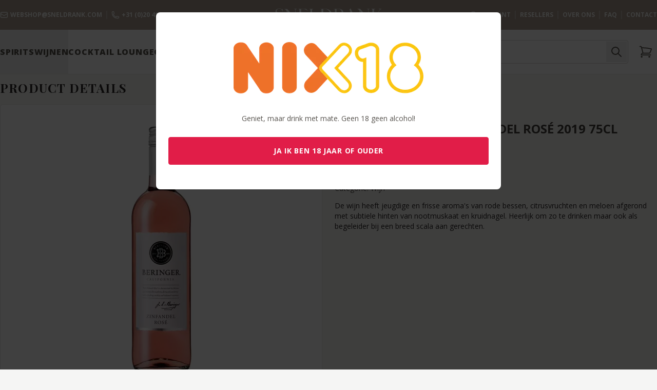

--- FILE ---
content_type: text/html; charset=utf-8
request_url: https://sneldrank.com/product/beringer-classic-zinfandel-rose-2019-75cl
body_size: 31421
content:
<!DOCTYPE html>
<html lang="nl">
    <head>
        <meta charset="utf-8">
        <meta name="viewport" content="width=device-width, initial-scale=1, minimum-scale=1, maximum-scale=1, user-scalable=no">
        <meta http-equiv="Cache-control" content="public">
        <meta name="csrf-token" content="j8BUVYPVcWYyXnaQmMfnzzZvgrAVFhTXo5DvDJz8">
        <meta name="author" content="House of Codes">

        
        <link rel="image_src" href="https://cms.sneldrank.com/images/product-large/products/697/beringer-classic-zinfandel-rose-2019-75cl-1657736775.jpg.webp" />

        <title>Sneldrank - Beringer Classic Zinfandel Rosé 2019 75CL </title>

        <meta property="og:site_name" content="Sneldrank"/>
        <meta property="og:title" content="Sneldrank - Beringer Classic Zinfandel Rosé 2019 75CL "/>
        <meta property="og:url" content="https://sneldrank.com/product/beringer-classic-zinfandel-rose-2019-75cl"/>
        <meta property="og:type" content="website"/>
        <meta property="og:description" content="Beringer Classic Zinfandel Rosé 2019 75CL € 8,99 kunt u nu direct online kopen bij Sneldrank! Altijd lage prijzen, snelle levering, Groots Assortiment aan dranken!"/>
        <meta property="og:image" content="https://sneldrank.com/img/social_image.jpg"/>
        <meta property="og:image:width" content="1500"/>
        <meta property="og:image:height" content="958"/>

        <meta itemprop="name" content="Sneldrank"/>
        <meta itemprop="url" content="https://sneldrank.com/product/beringer-classic-zinfandel-rose-2019-75cl"/>
        <meta itemprop="image" content="https://sneldrank.com/img/social_image.jpg"/>

        <meta name="twitter:title" content="Sneldrank - Beringer Classic Zinfandel Rosé 2019 75CL "/>
        <meta name="twitter:image" content="https://sneldrank.com/img/social_image.jpg"/>
        <meta name="twitter:url" content="https://sneldrank.com/product/beringer-classic-zinfandel-rose-2019-75cl"/>
        <meta name="twitter:card" content="summary"/>
        <meta name="twitter:description" content="Beringer Classic Zinfandel Rosé 2019 75CL € 8,99 kunt u nu direct online kopen bij Sneldrank! Altijd lage prijzen, snelle levering, Groots Assortiment aan dranken!"/>

        <meta name="description" content="Beringer Classic Zinfandel Rosé 2019 75CL € 8,99 kunt u nu direct online kopen bij Sneldrank! Altijd lage prijzen, snelle levering, Groots Assortiment aan dranken!" />

        <script type="application/ld+json">
            {
                "@context": "https://schema.org/",
                "@type": "Product",
                "name": "Beringer Classic Zinfandel Rosé 2019 75CL",
                "image": [
                    "https://cms.sneldrank.com/images/product-large/products/697/beringer-classic-zinfandel-rose-2019-75cl-1657736775.jpg.webp"
                ],
                "description": "Beringer Classic Zinfandel Rosé 2019 75CL € 8,99 kunt u nu direct online kopen bij Sneldrank! Altijd lage prijzen, snelle levering, Groots Assortiment aan dranken!",
                "sku": "",
                "brand": {
                    "@type": "Brand",
                    "name": "Beringer"
                },
                "offers": {
                    "@type": "Offer",
                    "url": "https://sneldrank.com/product/beringer-classic-zinfandel-rose-2019-75cl",
                    "priceCurrency": "EUR",
                    "price": "8.99",
                    "itemCondition": "https://schema.org/NewCondition",
                    "availability": "https://schema.org/OutOfStock"
                }
            }
        </script>

        <meta name="msapplication-TileColor" content="#e4e0d5">
        <meta name="theme-color" content="#aa9d91">
        <link rel="apple-touch-icon" sizes="180x180" href="/apple-touch-icon.png">
        <link rel="icon" type="image/png" sizes="32x32" href="/favicon-32x32.png">
        <link rel="icon" type="image/png" sizes="16x16" href="/favicon-16x16.png">
        <link rel="manifest" href="/site.webmanifest">
        <link rel="mask-icon" href="/safari-pinned-tab.svg" color="#e4e0d5">

            
    <style >/* cyrillic-ext */
@font-face {
  font-family: 'Open Sans';
  font-style: italic;
  font-weight: 400;
  font-stretch: 100%;
  font-display: swap;
  src: url(https://sneldrank.com/media/fonts/19cd1a8047/lfontkitmemqyags126mizpba-ufuicvxscekx2cmqvxlwq8twz0pw86hd0rk8zkwv0exomudjfxmsu-skey743457fe2cc29280vv44.woff2) format('woff');
  unicode-range: U+0460-052F, U+1C80-1C8A, U+20B4, U+2DE0-2DFF, U+A640-A69F, U+FE2E-FE2F;
}
/* cyrillic */
@font-face {
  font-family: 'Open Sans';
  font-style: italic;
  font-weight: 400;
  font-stretch: 100%;
  font-display: swap;
  src: url(https://sneldrank.com/media/fonts/19cd1a8047/lfontkitmemqyags126mizpba-ufuicvxscekx2cmqvxlwq8twz0pw86hd0rk8zkwvqexomudjfxmsu-skey743457fe2cc29280vv44.woff2) format('woff');
  unicode-range: U+0301, U+0400-045F, U+0490-0491, U+04B0-04B1, U+2116;
}
/* greek-ext */
@font-face {
  font-family: 'Open Sans';
  font-style: italic;
  font-weight: 400;
  font-stretch: 100%;
  font-display: swap;
  src: url(https://sneldrank.com/media/fonts/19cd1a8047/lfontkitmemqyags126mizpba-ufuicvxscekx2cmqvxlwq8twz0pw86hd0rk8zkwvwexomudjfxmsu-skey743457fe2cc29280vv44.woff2) format('woff');
  unicode-range: U+1F00-1FFF;
}
/* greek */
@font-face {
  font-family: 'Open Sans';
  font-style: italic;
  font-weight: 400;
  font-stretch: 100%;
  font-display: swap;
  src: url(https://sneldrank.com/media/fonts/19cd1a8047/lfontkitmemqyags126mizpba-ufuicvxscekx2cmqvxlwq8twz0pw86hd0rk8zkwvmexomudjfxmsu-skey743457fe2cc29280vv44.woff2) format('woff');
  unicode-range: U+0370-0377, U+037A-037F, U+0384-038A, U+038C, U+038E-03A1, U+03A3-03FF;
}
/* hebrew */
@font-face {
  font-family: 'Open Sans';
  font-style: italic;
  font-weight: 400;
  font-stretch: 100%;
  font-display: swap;
  src: url(https://sneldrank.com/media/fonts/19cd1a8047/lfontkitmemqyags126mizpba-ufuicvxscekx2cmqvxlwq8twz0pw86hd0rk8zkwviexomudjfxmsu-skey743457fe2cc29280vv44.woff2) format('woff');
  unicode-range: U+0307-0308, U+0590-05FF, U+200C-2010, U+20AA, U+25CC, U+FB1D-FB4F;
}
/* math */
@font-face {
  font-family: 'Open Sans';
  font-style: italic;
  font-weight: 400;
  font-stretch: 100%;
  font-display: swap;
  src: url(https://sneldrank.com/media/fonts/19cd1a8047/lfontkitmemqyags126mizpba-ufuicvxscekx2cmqvxlwq8twz0pw86hd0rk8zkwswexomudjfxmsu-skey743457fe2cc29280vv44.woff2) format('woff');
  unicode-range: U+0302-0303, U+0305, U+0307-0308, U+0310, U+0312, U+0315, U+031A, U+0326-0327, U+032C, U+032F-0330, U+0332-0333, U+0338, U+033A, U+0346, U+034D, U+0391-03A1, U+03A3-03A9, U+03B1-03C9, U+03D1, U+03D5-03D6, U+03F0-03F1, U+03F4-03F5, U+2016-2017, U+2034-2038, U+203C, U+2040, U+2043, U+2047, U+2050, U+2057, U+205F, U+2070-2071, U+2074-208E, U+2090-209C, U+20D0-20DC, U+20E1, U+20E5-20EF, U+2100-2112, U+2114-2115, U+2117-2121, U+2123-214F, U+2190, U+2192, U+2194-21AE, U+21B0-21E5, U+21F1-21F2, U+21F4-2211, U+2213-2214, U+2216-22FF, U+2308-230B, U+2310, U+2319, U+231C-2321, U+2336-237A, U+237C, U+2395, U+239B-23B7, U+23D0, U+23DC-23E1, U+2474-2475, U+25AF, U+25B3, U+25B7, U+25BD, U+25C1, U+25CA, U+25CC, U+25FB, U+266D-266F, U+27C0-27FF, U+2900-2AFF, U+2B0E-2B11, U+2B30-2B4C, U+2BFE, U+3030, U+FF5B, U+FF5D, U+1D400-1D7FF, U+1EE00-1EEFF;
}
/* symbols */
@font-face {
  font-family: 'Open Sans';
  font-style: italic;
  font-weight: 400;
  font-stretch: 100%;
  font-display: swap;
  src: url(https://sneldrank.com/media/fonts/19cd1a8047/lfontkitmemqyags126mizpba-ufuicvxscekx2cmqvxlwq8twz0pw86hd0rk8zkwt4exomudjfxmsu-skey743457fe2cc29280vv44.woff2) format('woff');
  unicode-range: U+0001-000C, U+000E-001F, U+007F-009F, U+20DD-20E0, U+20E2-20E4, U+2150-218F, U+2190, U+2192, U+2194-2199, U+21AF, U+21E6-21F0, U+21F3, U+2218-2219, U+2299, U+22C4-22C6, U+2300-243F, U+2440-244A, U+2460-24FF, U+25A0-27BF, U+2800-28FF, U+2921-2922, U+2981, U+29BF, U+29EB, U+2B00-2BFF, U+4DC0-4DFF, U+FFF9-FFFB, U+10140-1018E, U+10190-1019C, U+101A0, U+101D0-101FD, U+102E0-102FB, U+10E60-10E7E, U+1D2C0-1D2D3, U+1D2E0-1D37F, U+1F000-1F0FF, U+1F100-1F1AD, U+1F1E6-1F1FF, U+1F30D-1F30F, U+1F315, U+1F31C, U+1F31E, U+1F320-1F32C, U+1F336, U+1F378, U+1F37D, U+1F382, U+1F393-1F39F, U+1F3A7-1F3A8, U+1F3AC-1F3AF, U+1F3C2, U+1F3C4-1F3C6, U+1F3CA-1F3CE, U+1F3D4-1F3E0, U+1F3ED, U+1F3F1-1F3F3, U+1F3F5-1F3F7, U+1F408, U+1F415, U+1F41F, U+1F426, U+1F43F, U+1F441-1F442, U+1F444, U+1F446-1F449, U+1F44C-1F44E, U+1F453, U+1F46A, U+1F47D, U+1F4A3, U+1F4B0, U+1F4B3, U+1F4B9, U+1F4BB, U+1F4BF, U+1F4C8-1F4CB, U+1F4D6, U+1F4DA, U+1F4DF, U+1F4E3-1F4E6, U+1F4EA-1F4ED, U+1F4F7, U+1F4F9-1F4FB, U+1F4FD-1F4FE, U+1F503, U+1F507-1F50B, U+1F50D, U+1F512-1F513, U+1F53E-1F54A, U+1F54F-1F5FA, U+1F610, U+1F650-1F67F, U+1F687, U+1F68D, U+1F691, U+1F694, U+1F698, U+1F6AD, U+1F6B2, U+1F6B9-1F6BA, U+1F6BC, U+1F6C6-1F6CF, U+1F6D3-1F6D7, U+1F6E0-1F6EA, U+1F6F0-1F6F3, U+1F6F7-1F6FC, U+1F700-1F7FF, U+1F800-1F80B, U+1F810-1F847, U+1F850-1F859, U+1F860-1F887, U+1F890-1F8AD, U+1F8B0-1F8BB, U+1F8C0-1F8C1, U+1F900-1F90B, U+1F93B, U+1F946, U+1F984, U+1F996, U+1F9E9, U+1FA00-1FA6F, U+1FA70-1FA7C, U+1FA80-1FA89, U+1FA8F-1FAC6, U+1FACE-1FADC, U+1FADF-1FAE9, U+1FAF0-1FAF8, U+1FB00-1FBFF;
}
/* vietnamese */
@font-face {
  font-family: 'Open Sans';
  font-style: italic;
  font-weight: 400;
  font-stretch: 100%;
  font-display: swap;
  src: url(https://sneldrank.com/media/fonts/19cd1a8047/lfontkitmemqyags126mizpba-ufuicvxscekx2cmqvxlwq8twz0pw86hd0rk8zkwv8exomudjfxmsu-skey743457fe2cc29280vv44.woff2) format('woff');
  unicode-range: U+0102-0103, U+0110-0111, U+0128-0129, U+0168-0169, U+01A0-01A1, U+01AF-01B0, U+0300-0301, U+0303-0304, U+0308-0309, U+0323, U+0329, U+1EA0-1EF9, U+20AB;
}
/* latin-ext */
@font-face {
  font-family: 'Open Sans';
  font-style: italic;
  font-weight: 400;
  font-stretch: 100%;
  font-display: swap;
  src: url(https://sneldrank.com/media/fonts/19cd1a8047/lfontkitmemqyags126mizpba-ufuicvxscekx2cmqvxlwq8twz0pw86hd0rk8zkwv4exomudjfxmsu-skey743457fe2cc29280vv44.woff2) format('woff');
  unicode-range: U+0100-02BA, U+02BD-02C5, U+02C7-02CC, U+02CE-02D7, U+02DD-02FF, U+0304, U+0308, U+0329, U+1D00-1DBF, U+1E00-1E9F, U+1EF2-1EFF, U+2020, U+20A0-20AB, U+20AD-20C0, U+2113, U+2C60-2C7F, U+A720-A7FF;
}
/* latin */
@font-face {
  font-family: 'Open Sans';
  font-style: italic;
  font-weight: 400;
  font-stretch: 100%;
  font-display: swap;
  src: url(https://sneldrank.com/media/fonts/19cd1a8047/lfontkitmemqyags126mizpba-ufuicvxscekx2cmqvxlwq8twz0pw86hd0rk8zkwvaexomudjfxmqskey743457fe2cc29280vv44.woff2) format('woff');
  unicode-range: U+0000-00FF, U+0131, U+0152-0153, U+02BB-02BC, U+02C6, U+02DA, U+02DC, U+0304, U+0308, U+0329, U+2000-206F, U+20AC, U+2122, U+2191, U+2193, U+2212, U+2215, U+FEFF, U+FFFD;
}
/* cyrillic-ext */
@font-face {
  font-family: 'Open Sans';
  font-style: normal;
  font-weight: 300;
  font-stretch: 100%;
  font-display: swap;
  src: url(https://sneldrank.com/media/fonts/19cd1a8047/sopensansv44memvyags126mizpba-uvwbx2vvnxbbobj2ovtskmu0sc55k5gw.woff2) format('woff2');
  unicode-range: U+0460-052F, U+1C80-1C8A, U+20B4, U+2DE0-2DFF, U+A640-A69F, U+FE2E-FE2F;
}
/* cyrillic */
@font-face {
  font-family: 'Open Sans';
  font-style: normal;
  font-weight: 300;
  font-stretch: 100%;
  font-display: swap;
  src: url(https://sneldrank.com/media/fonts/19cd1a8047/sopensansv44memvyags126mizpba-uvwbx2vvnxbbobj2ovtsumu0sc55k5gw.woff2) format('woff2');
  unicode-range: U+0301, U+0400-045F, U+0490-0491, U+04B0-04B1, U+2116;
}
/* greek-ext */
@font-face {
  font-family: 'Open Sans';
  font-style: normal;
  font-weight: 300;
  font-stretch: 100%;
  font-display: swap;
  src: url(https://sneldrank.com/media/fonts/19cd1a8047/sopensansv44memvyags126mizpba-uvwbx2vvnxbbobj2ovtsomu0sc55k5gw.woff2) format('woff2');
  unicode-range: U+1F00-1FFF;
}
/* greek */
@font-face {
  font-family: 'Open Sans';
  font-style: normal;
  font-weight: 300;
  font-stretch: 100%;
  font-display: swap;
  src: url(https://sneldrank.com/media/fonts/19cd1a8047/sopensansv44memvyags126mizpba-uvwbx2vvnxbbobj2ovtsymu0sc55k5gw.woff2) format('woff2');
  unicode-range: U+0370-0377, U+037A-037F, U+0384-038A, U+038C, U+038E-03A1, U+03A3-03FF;
}
/* hebrew */
@font-face {
  font-family: 'Open Sans';
  font-style: normal;
  font-weight: 300;
  font-stretch: 100%;
  font-display: swap;
  src: url(https://sneldrank.com/media/fonts/19cd1a8047/sopensansv44memvyags126mizpba-uvwbx2vvnxbbobj2ovts2mu0sc55k5gw.woff2) format('woff2');
  unicode-range: U+0307-0308, U+0590-05FF, U+200C-2010, U+20AA, U+25CC, U+FB1D-FB4F;
}
/* math */
@font-face {
  font-family: 'Open Sans';
  font-style: normal;
  font-weight: 300;
  font-stretch: 100%;
  font-display: swap;
  src: url(https://sneldrank.com/media/fonts/19cd1a8047/sopensansv44memvyags126mizpba-uvwbx2vvnxbbobj2ovtvomu0sc55k5gw.woff2) format('woff2');
  unicode-range: U+0302-0303, U+0305, U+0307-0308, U+0310, U+0312, U+0315, U+031A, U+0326-0327, U+032C, U+032F-0330, U+0332-0333, U+0338, U+033A, U+0346, U+034D, U+0391-03A1, U+03A3-03A9, U+03B1-03C9, U+03D1, U+03D5-03D6, U+03F0-03F1, U+03F4-03F5, U+2016-2017, U+2034-2038, U+203C, U+2040, U+2043, U+2047, U+2050, U+2057, U+205F, U+2070-2071, U+2074-208E, U+2090-209C, U+20D0-20DC, U+20E1, U+20E5-20EF, U+2100-2112, U+2114-2115, U+2117-2121, U+2123-214F, U+2190, U+2192, U+2194-21AE, U+21B0-21E5, U+21F1-21F2, U+21F4-2211, U+2213-2214, U+2216-22FF, U+2308-230B, U+2310, U+2319, U+231C-2321, U+2336-237A, U+237C, U+2395, U+239B-23B7, U+23D0, U+23DC-23E1, U+2474-2475, U+25AF, U+25B3, U+25B7, U+25BD, U+25C1, U+25CA, U+25CC, U+25FB, U+266D-266F, U+27C0-27FF, U+2900-2AFF, U+2B0E-2B11, U+2B30-2B4C, U+2BFE, U+3030, U+FF5B, U+FF5D, U+1D400-1D7FF, U+1EE00-1EEFF;
}
/* symbols */
@font-face {
  font-family: 'Open Sans';
  font-style: normal;
  font-weight: 300;
  font-stretch: 100%;
  font-display: swap;
  src: url(https://sneldrank.com/media/fonts/19cd1a8047/sopensansv44memvyags126mizpba-uvwbx2vvnxbbobj2ovtugmu0sc55k5gw.woff2) format('woff2');
  unicode-range: U+0001-000C, U+000E-001F, U+007F-009F, U+20DD-20E0, U+20E2-20E4, U+2150-218F, U+2190, U+2192, U+2194-2199, U+21AF, U+21E6-21F0, U+21F3, U+2218-2219, U+2299, U+22C4-22C6, U+2300-243F, U+2440-244A, U+2460-24FF, U+25A0-27BF, U+2800-28FF, U+2921-2922, U+2981, U+29BF, U+29EB, U+2B00-2BFF, U+4DC0-4DFF, U+FFF9-FFFB, U+10140-1018E, U+10190-1019C, U+101A0, U+101D0-101FD, U+102E0-102FB, U+10E60-10E7E, U+1D2C0-1D2D3, U+1D2E0-1D37F, U+1F000-1F0FF, U+1F100-1F1AD, U+1F1E6-1F1FF, U+1F30D-1F30F, U+1F315, U+1F31C, U+1F31E, U+1F320-1F32C, U+1F336, U+1F378, U+1F37D, U+1F382, U+1F393-1F39F, U+1F3A7-1F3A8, U+1F3AC-1F3AF, U+1F3C2, U+1F3C4-1F3C6, U+1F3CA-1F3CE, U+1F3D4-1F3E0, U+1F3ED, U+1F3F1-1F3F3, U+1F3F5-1F3F7, U+1F408, U+1F415, U+1F41F, U+1F426, U+1F43F, U+1F441-1F442, U+1F444, U+1F446-1F449, U+1F44C-1F44E, U+1F453, U+1F46A, U+1F47D, U+1F4A3, U+1F4B0, U+1F4B3, U+1F4B9, U+1F4BB, U+1F4BF, U+1F4C8-1F4CB, U+1F4D6, U+1F4DA, U+1F4DF, U+1F4E3-1F4E6, U+1F4EA-1F4ED, U+1F4F7, U+1F4F9-1F4FB, U+1F4FD-1F4FE, U+1F503, U+1F507-1F50B, U+1F50D, U+1F512-1F513, U+1F53E-1F54A, U+1F54F-1F5FA, U+1F610, U+1F650-1F67F, U+1F687, U+1F68D, U+1F691, U+1F694, U+1F698, U+1F6AD, U+1F6B2, U+1F6B9-1F6BA, U+1F6BC, U+1F6C6-1F6CF, U+1F6D3-1F6D7, U+1F6E0-1F6EA, U+1F6F0-1F6F3, U+1F6F7-1F6FC, U+1F700-1F7FF, U+1F800-1F80B, U+1F810-1F847, U+1F850-1F859, U+1F860-1F887, U+1F890-1F8AD, U+1F8B0-1F8BB, U+1F8C0-1F8C1, U+1F900-1F90B, U+1F93B, U+1F946, U+1F984, U+1F996, U+1F9E9, U+1FA00-1FA6F, U+1FA70-1FA7C, U+1FA80-1FA89, U+1FA8F-1FAC6, U+1FACE-1FADC, U+1FADF-1FAE9, U+1FAF0-1FAF8, U+1FB00-1FBFF;
}
/* vietnamese */
@font-face {
  font-family: 'Open Sans';
  font-style: normal;
  font-weight: 300;
  font-stretch: 100%;
  font-display: swap;
  src: url(https://sneldrank.com/media/fonts/19cd1a8047/sopensansv44memvyags126mizpba-uvwbx2vvnxbbobj2ovtscmu0sc55k5gw.woff2) format('woff2');
  unicode-range: U+0102-0103, U+0110-0111, U+0128-0129, U+0168-0169, U+01A0-01A1, U+01AF-01B0, U+0300-0301, U+0303-0304, U+0308-0309, U+0323, U+0329, U+1EA0-1EF9, U+20AB;
}
/* latin-ext */
@font-face {
  font-family: 'Open Sans';
  font-style: normal;
  font-weight: 300;
  font-stretch: 100%;
  font-display: swap;
  src: url(https://sneldrank.com/media/fonts/19cd1a8047/sopensansv44memvyags126mizpba-uvwbx2vvnxbbobj2ovtsgmu0sc55k5gw.woff2) format('woff2');
  unicode-range: U+0100-02BA, U+02BD-02C5, U+02C7-02CC, U+02CE-02D7, U+02DD-02FF, U+0304, U+0308, U+0329, U+1D00-1DBF, U+1E00-1E9F, U+1EF2-1EFF, U+2020, U+20A0-20AB, U+20AD-20C0, U+2113, U+2C60-2C7F, U+A720-A7FF;
}
/* latin */
@font-face {
  font-family: 'Open Sans';
  font-style: normal;
  font-weight: 300;
  font-stretch: 100%;
  font-display: swap;
  src: url(https://sneldrank.com/media/fonts/19cd1a8047/sopensansv44memvyags126mizpba-uvwbx2vvnxbbobj2ovts-mu0sc55i.woff2) format('woff2');
  unicode-range: U+0000-00FF, U+0131, U+0152-0153, U+02BB-02BC, U+02C6, U+02DA, U+02DC, U+0304, U+0308, U+0329, U+2000-206F, U+20AC, U+2122, U+2191, U+2193, U+2212, U+2215, U+FEFF, U+FFFD;
}
/* cyrillic-ext */
@font-face {
  font-family: 'Open Sans';
  font-style: normal;
  font-weight: 400;
  font-stretch: 100%;
  font-display: swap;
  src: url(https://sneldrank.com/media/fonts/19cd1a8047/sopensansv44memvyags126mizpba-uvwbx2vvnxbbobj2ovtskmu0sc55k5gw.woff2) format('woff2');
  unicode-range: U+0460-052F, U+1C80-1C8A, U+20B4, U+2DE0-2DFF, U+A640-A69F, U+FE2E-FE2F;
}
/* cyrillic */
@font-face {
  font-family: 'Open Sans';
  font-style: normal;
  font-weight: 400;
  font-stretch: 100%;
  font-display: swap;
  src: url(https://sneldrank.com/media/fonts/19cd1a8047/sopensansv44memvyags126mizpba-uvwbx2vvnxbbobj2ovtsumu0sc55k5gw.woff2) format('woff2');
  unicode-range: U+0301, U+0400-045F, U+0490-0491, U+04B0-04B1, U+2116;
}
/* greek-ext */
@font-face {
  font-family: 'Open Sans';
  font-style: normal;
  font-weight: 400;
  font-stretch: 100%;
  font-display: swap;
  src: url(https://sneldrank.com/media/fonts/19cd1a8047/sopensansv44memvyags126mizpba-uvwbx2vvnxbbobj2ovtsomu0sc55k5gw.woff2) format('woff2');
  unicode-range: U+1F00-1FFF;
}
/* greek */
@font-face {
  font-family: 'Open Sans';
  font-style: normal;
  font-weight: 400;
  font-stretch: 100%;
  font-display: swap;
  src: url(https://sneldrank.com/media/fonts/19cd1a8047/sopensansv44memvyags126mizpba-uvwbx2vvnxbbobj2ovtsymu0sc55k5gw.woff2) format('woff2');
  unicode-range: U+0370-0377, U+037A-037F, U+0384-038A, U+038C, U+038E-03A1, U+03A3-03FF;
}
/* hebrew */
@font-face {
  font-family: 'Open Sans';
  font-style: normal;
  font-weight: 400;
  font-stretch: 100%;
  font-display: swap;
  src: url(https://sneldrank.com/media/fonts/19cd1a8047/sopensansv44memvyags126mizpba-uvwbx2vvnxbbobj2ovts2mu0sc55k5gw.woff2) format('woff2');
  unicode-range: U+0307-0308, U+0590-05FF, U+200C-2010, U+20AA, U+25CC, U+FB1D-FB4F;
}
/* math */
@font-face {
  font-family: 'Open Sans';
  font-style: normal;
  font-weight: 400;
  font-stretch: 100%;
  font-display: swap;
  src: url(https://sneldrank.com/media/fonts/19cd1a8047/sopensansv44memvyags126mizpba-uvwbx2vvnxbbobj2ovtvomu0sc55k5gw.woff2) format('woff2');
  unicode-range: U+0302-0303, U+0305, U+0307-0308, U+0310, U+0312, U+0315, U+031A, U+0326-0327, U+032C, U+032F-0330, U+0332-0333, U+0338, U+033A, U+0346, U+034D, U+0391-03A1, U+03A3-03A9, U+03B1-03C9, U+03D1, U+03D5-03D6, U+03F0-03F1, U+03F4-03F5, U+2016-2017, U+2034-2038, U+203C, U+2040, U+2043, U+2047, U+2050, U+2057, U+205F, U+2070-2071, U+2074-208E, U+2090-209C, U+20D0-20DC, U+20E1, U+20E5-20EF, U+2100-2112, U+2114-2115, U+2117-2121, U+2123-214F, U+2190, U+2192, U+2194-21AE, U+21B0-21E5, U+21F1-21F2, U+21F4-2211, U+2213-2214, U+2216-22FF, U+2308-230B, U+2310, U+2319, U+231C-2321, U+2336-237A, U+237C, U+2395, U+239B-23B7, U+23D0, U+23DC-23E1, U+2474-2475, U+25AF, U+25B3, U+25B7, U+25BD, U+25C1, U+25CA, U+25CC, U+25FB, U+266D-266F, U+27C0-27FF, U+2900-2AFF, U+2B0E-2B11, U+2B30-2B4C, U+2BFE, U+3030, U+FF5B, U+FF5D, U+1D400-1D7FF, U+1EE00-1EEFF;
}
/* symbols */
@font-face {
  font-family: 'Open Sans';
  font-style: normal;
  font-weight: 400;
  font-stretch: 100%;
  font-display: swap;
  src: url(https://sneldrank.com/media/fonts/19cd1a8047/sopensansv44memvyags126mizpba-uvwbx2vvnxbbobj2ovtugmu0sc55k5gw.woff2) format('woff2');
  unicode-range: U+0001-000C, U+000E-001F, U+007F-009F, U+20DD-20E0, U+20E2-20E4, U+2150-218F, U+2190, U+2192, U+2194-2199, U+21AF, U+21E6-21F0, U+21F3, U+2218-2219, U+2299, U+22C4-22C6, U+2300-243F, U+2440-244A, U+2460-24FF, U+25A0-27BF, U+2800-28FF, U+2921-2922, U+2981, U+29BF, U+29EB, U+2B00-2BFF, U+4DC0-4DFF, U+FFF9-FFFB, U+10140-1018E, U+10190-1019C, U+101A0, U+101D0-101FD, U+102E0-102FB, U+10E60-10E7E, U+1D2C0-1D2D3, U+1D2E0-1D37F, U+1F000-1F0FF, U+1F100-1F1AD, U+1F1E6-1F1FF, U+1F30D-1F30F, U+1F315, U+1F31C, U+1F31E, U+1F320-1F32C, U+1F336, U+1F378, U+1F37D, U+1F382, U+1F393-1F39F, U+1F3A7-1F3A8, U+1F3AC-1F3AF, U+1F3C2, U+1F3C4-1F3C6, U+1F3CA-1F3CE, U+1F3D4-1F3E0, U+1F3ED, U+1F3F1-1F3F3, U+1F3F5-1F3F7, U+1F408, U+1F415, U+1F41F, U+1F426, U+1F43F, U+1F441-1F442, U+1F444, U+1F446-1F449, U+1F44C-1F44E, U+1F453, U+1F46A, U+1F47D, U+1F4A3, U+1F4B0, U+1F4B3, U+1F4B9, U+1F4BB, U+1F4BF, U+1F4C8-1F4CB, U+1F4D6, U+1F4DA, U+1F4DF, U+1F4E3-1F4E6, U+1F4EA-1F4ED, U+1F4F7, U+1F4F9-1F4FB, U+1F4FD-1F4FE, U+1F503, U+1F507-1F50B, U+1F50D, U+1F512-1F513, U+1F53E-1F54A, U+1F54F-1F5FA, U+1F610, U+1F650-1F67F, U+1F687, U+1F68D, U+1F691, U+1F694, U+1F698, U+1F6AD, U+1F6B2, U+1F6B9-1F6BA, U+1F6BC, U+1F6C6-1F6CF, U+1F6D3-1F6D7, U+1F6E0-1F6EA, U+1F6F0-1F6F3, U+1F6F7-1F6FC, U+1F700-1F7FF, U+1F800-1F80B, U+1F810-1F847, U+1F850-1F859, U+1F860-1F887, U+1F890-1F8AD, U+1F8B0-1F8BB, U+1F8C0-1F8C1, U+1F900-1F90B, U+1F93B, U+1F946, U+1F984, U+1F996, U+1F9E9, U+1FA00-1FA6F, U+1FA70-1FA7C, U+1FA80-1FA89, U+1FA8F-1FAC6, U+1FACE-1FADC, U+1FADF-1FAE9, U+1FAF0-1FAF8, U+1FB00-1FBFF;
}
/* vietnamese */
@font-face {
  font-family: 'Open Sans';
  font-style: normal;
  font-weight: 400;
  font-stretch: 100%;
  font-display: swap;
  src: url(https://sneldrank.com/media/fonts/19cd1a8047/sopensansv44memvyags126mizpba-uvwbx2vvnxbbobj2ovtscmu0sc55k5gw.woff2) format('woff2');
  unicode-range: U+0102-0103, U+0110-0111, U+0128-0129, U+0168-0169, U+01A0-01A1, U+01AF-01B0, U+0300-0301, U+0303-0304, U+0308-0309, U+0323, U+0329, U+1EA0-1EF9, U+20AB;
}
/* latin-ext */
@font-face {
  font-family: 'Open Sans';
  font-style: normal;
  font-weight: 400;
  font-stretch: 100%;
  font-display: swap;
  src: url(https://sneldrank.com/media/fonts/19cd1a8047/sopensansv44memvyags126mizpba-uvwbx2vvnxbbobj2ovtsgmu0sc55k5gw.woff2) format('woff2');
  unicode-range: U+0100-02BA, U+02BD-02C5, U+02C7-02CC, U+02CE-02D7, U+02DD-02FF, U+0304, U+0308, U+0329, U+1D00-1DBF, U+1E00-1E9F, U+1EF2-1EFF, U+2020, U+20A0-20AB, U+20AD-20C0, U+2113, U+2C60-2C7F, U+A720-A7FF;
}
/* latin */
@font-face {
  font-family: 'Open Sans';
  font-style: normal;
  font-weight: 400;
  font-stretch: 100%;
  font-display: swap;
  src: url(https://sneldrank.com/media/fonts/19cd1a8047/sopensansv44memvyags126mizpba-uvwbx2vvnxbbobj2ovts-mu0sc55i.woff2) format('woff2');
  unicode-range: U+0000-00FF, U+0131, U+0152-0153, U+02BB-02BC, U+02C6, U+02DA, U+02DC, U+0304, U+0308, U+0329, U+2000-206F, U+20AC, U+2122, U+2191, U+2193, U+2212, U+2215, U+FEFF, U+FFFD;
}
/* cyrillic-ext */
@font-face {
  font-family: 'Open Sans';
  font-style: normal;
  font-weight: 500;
  font-stretch: 100%;
  font-display: swap;
  src: url(https://sneldrank.com/media/fonts/19cd1a8047/sopensansv44memvyags126mizpba-uvwbx2vvnxbbobj2ovtskmu0sc55k5gw.woff2) format('woff2');
  unicode-range: U+0460-052F, U+1C80-1C8A, U+20B4, U+2DE0-2DFF, U+A640-A69F, U+FE2E-FE2F;
}
/* cyrillic */
@font-face {
  font-family: 'Open Sans';
  font-style: normal;
  font-weight: 500;
  font-stretch: 100%;
  font-display: swap;
  src: url(https://sneldrank.com/media/fonts/19cd1a8047/sopensansv44memvyags126mizpba-uvwbx2vvnxbbobj2ovtsumu0sc55k5gw.woff2) format('woff2');
  unicode-range: U+0301, U+0400-045F, U+0490-0491, U+04B0-04B1, U+2116;
}
/* greek-ext */
@font-face {
  font-family: 'Open Sans';
  font-style: normal;
  font-weight: 500;
  font-stretch: 100%;
  font-display: swap;
  src: url(https://sneldrank.com/media/fonts/19cd1a8047/sopensansv44memvyags126mizpba-uvwbx2vvnxbbobj2ovtsomu0sc55k5gw.woff2) format('woff2');
  unicode-range: U+1F00-1FFF;
}
/* greek */
@font-face {
  font-family: 'Open Sans';
  font-style: normal;
  font-weight: 500;
  font-stretch: 100%;
  font-display: swap;
  src: url(https://sneldrank.com/media/fonts/19cd1a8047/sopensansv44memvyags126mizpba-uvwbx2vvnxbbobj2ovtsymu0sc55k5gw.woff2) format('woff2');
  unicode-range: U+0370-0377, U+037A-037F, U+0384-038A, U+038C, U+038E-03A1, U+03A3-03FF;
}
/* hebrew */
@font-face {
  font-family: 'Open Sans';
  font-style: normal;
  font-weight: 500;
  font-stretch: 100%;
  font-display: swap;
  src: url(https://sneldrank.com/media/fonts/19cd1a8047/sopensansv44memvyags126mizpba-uvwbx2vvnxbbobj2ovts2mu0sc55k5gw.woff2) format('woff2');
  unicode-range: U+0307-0308, U+0590-05FF, U+200C-2010, U+20AA, U+25CC, U+FB1D-FB4F;
}
/* math */
@font-face {
  font-family: 'Open Sans';
  font-style: normal;
  font-weight: 500;
  font-stretch: 100%;
  font-display: swap;
  src: url(https://sneldrank.com/media/fonts/19cd1a8047/sopensansv44memvyags126mizpba-uvwbx2vvnxbbobj2ovtvomu0sc55k5gw.woff2) format('woff2');
  unicode-range: U+0302-0303, U+0305, U+0307-0308, U+0310, U+0312, U+0315, U+031A, U+0326-0327, U+032C, U+032F-0330, U+0332-0333, U+0338, U+033A, U+0346, U+034D, U+0391-03A1, U+03A3-03A9, U+03B1-03C9, U+03D1, U+03D5-03D6, U+03F0-03F1, U+03F4-03F5, U+2016-2017, U+2034-2038, U+203C, U+2040, U+2043, U+2047, U+2050, U+2057, U+205F, U+2070-2071, U+2074-208E, U+2090-209C, U+20D0-20DC, U+20E1, U+20E5-20EF, U+2100-2112, U+2114-2115, U+2117-2121, U+2123-214F, U+2190, U+2192, U+2194-21AE, U+21B0-21E5, U+21F1-21F2, U+21F4-2211, U+2213-2214, U+2216-22FF, U+2308-230B, U+2310, U+2319, U+231C-2321, U+2336-237A, U+237C, U+2395, U+239B-23B7, U+23D0, U+23DC-23E1, U+2474-2475, U+25AF, U+25B3, U+25B7, U+25BD, U+25C1, U+25CA, U+25CC, U+25FB, U+266D-266F, U+27C0-27FF, U+2900-2AFF, U+2B0E-2B11, U+2B30-2B4C, U+2BFE, U+3030, U+FF5B, U+FF5D, U+1D400-1D7FF, U+1EE00-1EEFF;
}
/* symbols */
@font-face {
  font-family: 'Open Sans';
  font-style: normal;
  font-weight: 500;
  font-stretch: 100%;
  font-display: swap;
  src: url(https://sneldrank.com/media/fonts/19cd1a8047/sopensansv44memvyags126mizpba-uvwbx2vvnxbbobj2ovtugmu0sc55k5gw.woff2) format('woff2');
  unicode-range: U+0001-000C, U+000E-001F, U+007F-009F, U+20DD-20E0, U+20E2-20E4, U+2150-218F, U+2190, U+2192, U+2194-2199, U+21AF, U+21E6-21F0, U+21F3, U+2218-2219, U+2299, U+22C4-22C6, U+2300-243F, U+2440-244A, U+2460-24FF, U+25A0-27BF, U+2800-28FF, U+2921-2922, U+2981, U+29BF, U+29EB, U+2B00-2BFF, U+4DC0-4DFF, U+FFF9-FFFB, U+10140-1018E, U+10190-1019C, U+101A0, U+101D0-101FD, U+102E0-102FB, U+10E60-10E7E, U+1D2C0-1D2D3, U+1D2E0-1D37F, U+1F000-1F0FF, U+1F100-1F1AD, U+1F1E6-1F1FF, U+1F30D-1F30F, U+1F315, U+1F31C, U+1F31E, U+1F320-1F32C, U+1F336, U+1F378, U+1F37D, U+1F382, U+1F393-1F39F, U+1F3A7-1F3A8, U+1F3AC-1F3AF, U+1F3C2, U+1F3C4-1F3C6, U+1F3CA-1F3CE, U+1F3D4-1F3E0, U+1F3ED, U+1F3F1-1F3F3, U+1F3F5-1F3F7, U+1F408, U+1F415, U+1F41F, U+1F426, U+1F43F, U+1F441-1F442, U+1F444, U+1F446-1F449, U+1F44C-1F44E, U+1F453, U+1F46A, U+1F47D, U+1F4A3, U+1F4B0, U+1F4B3, U+1F4B9, U+1F4BB, U+1F4BF, U+1F4C8-1F4CB, U+1F4D6, U+1F4DA, U+1F4DF, U+1F4E3-1F4E6, U+1F4EA-1F4ED, U+1F4F7, U+1F4F9-1F4FB, U+1F4FD-1F4FE, U+1F503, U+1F507-1F50B, U+1F50D, U+1F512-1F513, U+1F53E-1F54A, U+1F54F-1F5FA, U+1F610, U+1F650-1F67F, U+1F687, U+1F68D, U+1F691, U+1F694, U+1F698, U+1F6AD, U+1F6B2, U+1F6B9-1F6BA, U+1F6BC, U+1F6C6-1F6CF, U+1F6D3-1F6D7, U+1F6E0-1F6EA, U+1F6F0-1F6F3, U+1F6F7-1F6FC, U+1F700-1F7FF, U+1F800-1F80B, U+1F810-1F847, U+1F850-1F859, U+1F860-1F887, U+1F890-1F8AD, U+1F8B0-1F8BB, U+1F8C0-1F8C1, U+1F900-1F90B, U+1F93B, U+1F946, U+1F984, U+1F996, U+1F9E9, U+1FA00-1FA6F, U+1FA70-1FA7C, U+1FA80-1FA89, U+1FA8F-1FAC6, U+1FACE-1FADC, U+1FADF-1FAE9, U+1FAF0-1FAF8, U+1FB00-1FBFF;
}
/* vietnamese */
@font-face {
  font-family: 'Open Sans';
  font-style: normal;
  font-weight: 500;
  font-stretch: 100%;
  font-display: swap;
  src: url(https://sneldrank.com/media/fonts/19cd1a8047/sopensansv44memvyags126mizpba-uvwbx2vvnxbbobj2ovtscmu0sc55k5gw.woff2) format('woff2');
  unicode-range: U+0102-0103, U+0110-0111, U+0128-0129, U+0168-0169, U+01A0-01A1, U+01AF-01B0, U+0300-0301, U+0303-0304, U+0308-0309, U+0323, U+0329, U+1EA0-1EF9, U+20AB;
}
/* latin-ext */
@font-face {
  font-family: 'Open Sans';
  font-style: normal;
  font-weight: 500;
  font-stretch: 100%;
  font-display: swap;
  src: url(https://sneldrank.com/media/fonts/19cd1a8047/sopensansv44memvyags126mizpba-uvwbx2vvnxbbobj2ovtsgmu0sc55k5gw.woff2) format('woff2');
  unicode-range: U+0100-02BA, U+02BD-02C5, U+02C7-02CC, U+02CE-02D7, U+02DD-02FF, U+0304, U+0308, U+0329, U+1D00-1DBF, U+1E00-1E9F, U+1EF2-1EFF, U+2020, U+20A0-20AB, U+20AD-20C0, U+2113, U+2C60-2C7F, U+A720-A7FF;
}
/* latin */
@font-face {
  font-family: 'Open Sans';
  font-style: normal;
  font-weight: 500;
  font-stretch: 100%;
  font-display: swap;
  src: url(https://sneldrank.com/media/fonts/19cd1a8047/sopensansv44memvyags126mizpba-uvwbx2vvnxbbobj2ovts-mu0sc55i.woff2) format('woff2');
  unicode-range: U+0000-00FF, U+0131, U+0152-0153, U+02BB-02BC, U+02C6, U+02DA, U+02DC, U+0304, U+0308, U+0329, U+2000-206F, U+20AC, U+2122, U+2191, U+2193, U+2212, U+2215, U+FEFF, U+FFFD;
}
/* cyrillic-ext */
@font-face {
  font-family: 'Open Sans';
  font-style: normal;
  font-weight: 600;
  font-stretch: 100%;
  font-display: swap;
  src: url(https://sneldrank.com/media/fonts/19cd1a8047/sopensansv44memvyags126mizpba-uvwbx2vvnxbbobj2ovtskmu0sc55k5gw.woff2) format('woff2');
  unicode-range: U+0460-052F, U+1C80-1C8A, U+20B4, U+2DE0-2DFF, U+A640-A69F, U+FE2E-FE2F;
}
/* cyrillic */
@font-face {
  font-family: 'Open Sans';
  font-style: normal;
  font-weight: 600;
  font-stretch: 100%;
  font-display: swap;
  src: url(https://sneldrank.com/media/fonts/19cd1a8047/sopensansv44memvyags126mizpba-uvwbx2vvnxbbobj2ovtsumu0sc55k5gw.woff2) format('woff2');
  unicode-range: U+0301, U+0400-045F, U+0490-0491, U+04B0-04B1, U+2116;
}
/* greek-ext */
@font-face {
  font-family: 'Open Sans';
  font-style: normal;
  font-weight: 600;
  font-stretch: 100%;
  font-display: swap;
  src: url(https://sneldrank.com/media/fonts/19cd1a8047/sopensansv44memvyags126mizpba-uvwbx2vvnxbbobj2ovtsomu0sc55k5gw.woff2) format('woff2');
  unicode-range: U+1F00-1FFF;
}
/* greek */
@font-face {
  font-family: 'Open Sans';
  font-style: normal;
  font-weight: 600;
  font-stretch: 100%;
  font-display: swap;
  src: url(https://sneldrank.com/media/fonts/19cd1a8047/sopensansv44memvyags126mizpba-uvwbx2vvnxbbobj2ovtsymu0sc55k5gw.woff2) format('woff2');
  unicode-range: U+0370-0377, U+037A-037F, U+0384-038A, U+038C, U+038E-03A1, U+03A3-03FF;
}
/* hebrew */
@font-face {
  font-family: 'Open Sans';
  font-style: normal;
  font-weight: 600;
  font-stretch: 100%;
  font-display: swap;
  src: url(https://sneldrank.com/media/fonts/19cd1a8047/sopensansv44memvyags126mizpba-uvwbx2vvnxbbobj2ovts2mu0sc55k5gw.woff2) format('woff2');
  unicode-range: U+0307-0308, U+0590-05FF, U+200C-2010, U+20AA, U+25CC, U+FB1D-FB4F;
}
/* math */
@font-face {
  font-family: 'Open Sans';
  font-style: normal;
  font-weight: 600;
  font-stretch: 100%;
  font-display: swap;
  src: url(https://sneldrank.com/media/fonts/19cd1a8047/sopensansv44memvyags126mizpba-uvwbx2vvnxbbobj2ovtvomu0sc55k5gw.woff2) format('woff2');
  unicode-range: U+0302-0303, U+0305, U+0307-0308, U+0310, U+0312, U+0315, U+031A, U+0326-0327, U+032C, U+032F-0330, U+0332-0333, U+0338, U+033A, U+0346, U+034D, U+0391-03A1, U+03A3-03A9, U+03B1-03C9, U+03D1, U+03D5-03D6, U+03F0-03F1, U+03F4-03F5, U+2016-2017, U+2034-2038, U+203C, U+2040, U+2043, U+2047, U+2050, U+2057, U+205F, U+2070-2071, U+2074-208E, U+2090-209C, U+20D0-20DC, U+20E1, U+20E5-20EF, U+2100-2112, U+2114-2115, U+2117-2121, U+2123-214F, U+2190, U+2192, U+2194-21AE, U+21B0-21E5, U+21F1-21F2, U+21F4-2211, U+2213-2214, U+2216-22FF, U+2308-230B, U+2310, U+2319, U+231C-2321, U+2336-237A, U+237C, U+2395, U+239B-23B7, U+23D0, U+23DC-23E1, U+2474-2475, U+25AF, U+25B3, U+25B7, U+25BD, U+25C1, U+25CA, U+25CC, U+25FB, U+266D-266F, U+27C0-27FF, U+2900-2AFF, U+2B0E-2B11, U+2B30-2B4C, U+2BFE, U+3030, U+FF5B, U+FF5D, U+1D400-1D7FF, U+1EE00-1EEFF;
}
/* symbols */
@font-face {
  font-family: 'Open Sans';
  font-style: normal;
  font-weight: 600;
  font-stretch: 100%;
  font-display: swap;
  src: url(https://sneldrank.com/media/fonts/19cd1a8047/sopensansv44memvyags126mizpba-uvwbx2vvnxbbobj2ovtugmu0sc55k5gw.woff2) format('woff2');
  unicode-range: U+0001-000C, U+000E-001F, U+007F-009F, U+20DD-20E0, U+20E2-20E4, U+2150-218F, U+2190, U+2192, U+2194-2199, U+21AF, U+21E6-21F0, U+21F3, U+2218-2219, U+2299, U+22C4-22C6, U+2300-243F, U+2440-244A, U+2460-24FF, U+25A0-27BF, U+2800-28FF, U+2921-2922, U+2981, U+29BF, U+29EB, U+2B00-2BFF, U+4DC0-4DFF, U+FFF9-FFFB, U+10140-1018E, U+10190-1019C, U+101A0, U+101D0-101FD, U+102E0-102FB, U+10E60-10E7E, U+1D2C0-1D2D3, U+1D2E0-1D37F, U+1F000-1F0FF, U+1F100-1F1AD, U+1F1E6-1F1FF, U+1F30D-1F30F, U+1F315, U+1F31C, U+1F31E, U+1F320-1F32C, U+1F336, U+1F378, U+1F37D, U+1F382, U+1F393-1F39F, U+1F3A7-1F3A8, U+1F3AC-1F3AF, U+1F3C2, U+1F3C4-1F3C6, U+1F3CA-1F3CE, U+1F3D4-1F3E0, U+1F3ED, U+1F3F1-1F3F3, U+1F3F5-1F3F7, U+1F408, U+1F415, U+1F41F, U+1F426, U+1F43F, U+1F441-1F442, U+1F444, U+1F446-1F449, U+1F44C-1F44E, U+1F453, U+1F46A, U+1F47D, U+1F4A3, U+1F4B0, U+1F4B3, U+1F4B9, U+1F4BB, U+1F4BF, U+1F4C8-1F4CB, U+1F4D6, U+1F4DA, U+1F4DF, U+1F4E3-1F4E6, U+1F4EA-1F4ED, U+1F4F7, U+1F4F9-1F4FB, U+1F4FD-1F4FE, U+1F503, U+1F507-1F50B, U+1F50D, U+1F512-1F513, U+1F53E-1F54A, U+1F54F-1F5FA, U+1F610, U+1F650-1F67F, U+1F687, U+1F68D, U+1F691, U+1F694, U+1F698, U+1F6AD, U+1F6B2, U+1F6B9-1F6BA, U+1F6BC, U+1F6C6-1F6CF, U+1F6D3-1F6D7, U+1F6E0-1F6EA, U+1F6F0-1F6F3, U+1F6F7-1F6FC, U+1F700-1F7FF, U+1F800-1F80B, U+1F810-1F847, U+1F850-1F859, U+1F860-1F887, U+1F890-1F8AD, U+1F8B0-1F8BB, U+1F8C0-1F8C1, U+1F900-1F90B, U+1F93B, U+1F946, U+1F984, U+1F996, U+1F9E9, U+1FA00-1FA6F, U+1FA70-1FA7C, U+1FA80-1FA89, U+1FA8F-1FAC6, U+1FACE-1FADC, U+1FADF-1FAE9, U+1FAF0-1FAF8, U+1FB00-1FBFF;
}
/* vietnamese */
@font-face {
  font-family: 'Open Sans';
  font-style: normal;
  font-weight: 600;
  font-stretch: 100%;
  font-display: swap;
  src: url(https://sneldrank.com/media/fonts/19cd1a8047/sopensansv44memvyags126mizpba-uvwbx2vvnxbbobj2ovtscmu0sc55k5gw.woff2) format('woff2');
  unicode-range: U+0102-0103, U+0110-0111, U+0128-0129, U+0168-0169, U+01A0-01A1, U+01AF-01B0, U+0300-0301, U+0303-0304, U+0308-0309, U+0323, U+0329, U+1EA0-1EF9, U+20AB;
}
/* latin-ext */
@font-face {
  font-family: 'Open Sans';
  font-style: normal;
  font-weight: 600;
  font-stretch: 100%;
  font-display: swap;
  src: url(https://sneldrank.com/media/fonts/19cd1a8047/sopensansv44memvyags126mizpba-uvwbx2vvnxbbobj2ovtsgmu0sc55k5gw.woff2) format('woff2');
  unicode-range: U+0100-02BA, U+02BD-02C5, U+02C7-02CC, U+02CE-02D7, U+02DD-02FF, U+0304, U+0308, U+0329, U+1D00-1DBF, U+1E00-1E9F, U+1EF2-1EFF, U+2020, U+20A0-20AB, U+20AD-20C0, U+2113, U+2C60-2C7F, U+A720-A7FF;
}
/* latin */
@font-face {
  font-family: 'Open Sans';
  font-style: normal;
  font-weight: 600;
  font-stretch: 100%;
  font-display: swap;
  src: url(https://sneldrank.com/media/fonts/19cd1a8047/sopensansv44memvyags126mizpba-uvwbx2vvnxbbobj2ovts-mu0sc55i.woff2) format('woff2');
  unicode-range: U+0000-00FF, U+0131, U+0152-0153, U+02BB-02BC, U+02C6, U+02DA, U+02DC, U+0304, U+0308, U+0329, U+2000-206F, U+20AC, U+2122, U+2191, U+2193, U+2212, U+2215, U+FEFF, U+FFFD;
}
/* cyrillic-ext */
@font-face {
  font-family: 'Open Sans';
  font-style: normal;
  font-weight: 700;
  font-stretch: 100%;
  font-display: swap;
  src: url(https://sneldrank.com/media/fonts/19cd1a8047/sopensansv44memvyags126mizpba-uvwbx2vvnxbbobj2ovtskmu0sc55k5gw.woff2) format('woff2');
  unicode-range: U+0460-052F, U+1C80-1C8A, U+20B4, U+2DE0-2DFF, U+A640-A69F, U+FE2E-FE2F;
}
/* cyrillic */
@font-face {
  font-family: 'Open Sans';
  font-style: normal;
  font-weight: 700;
  font-stretch: 100%;
  font-display: swap;
  src: url(https://sneldrank.com/media/fonts/19cd1a8047/sopensansv44memvyags126mizpba-uvwbx2vvnxbbobj2ovtsumu0sc55k5gw.woff2) format('woff2');
  unicode-range: U+0301, U+0400-045F, U+0490-0491, U+04B0-04B1, U+2116;
}
/* greek-ext */
@font-face {
  font-family: 'Open Sans';
  font-style: normal;
  font-weight: 700;
  font-stretch: 100%;
  font-display: swap;
  src: url(https://sneldrank.com/media/fonts/19cd1a8047/sopensansv44memvyags126mizpba-uvwbx2vvnxbbobj2ovtsomu0sc55k5gw.woff2) format('woff2');
  unicode-range: U+1F00-1FFF;
}
/* greek */
@font-face {
  font-family: 'Open Sans';
  font-style: normal;
  font-weight: 700;
  font-stretch: 100%;
  font-display: swap;
  src: url(https://sneldrank.com/media/fonts/19cd1a8047/sopensansv44memvyags126mizpba-uvwbx2vvnxbbobj2ovtsymu0sc55k5gw.woff2) format('woff2');
  unicode-range: U+0370-0377, U+037A-037F, U+0384-038A, U+038C, U+038E-03A1, U+03A3-03FF;
}
/* hebrew */
@font-face {
  font-family: 'Open Sans';
  font-style: normal;
  font-weight: 700;
  font-stretch: 100%;
  font-display: swap;
  src: url(https://sneldrank.com/media/fonts/19cd1a8047/sopensansv44memvyags126mizpba-uvwbx2vvnxbbobj2ovts2mu0sc55k5gw.woff2) format('woff2');
  unicode-range: U+0307-0308, U+0590-05FF, U+200C-2010, U+20AA, U+25CC, U+FB1D-FB4F;
}
/* math */
@font-face {
  font-family: 'Open Sans';
  font-style: normal;
  font-weight: 700;
  font-stretch: 100%;
  font-display: swap;
  src: url(https://sneldrank.com/media/fonts/19cd1a8047/sopensansv44memvyags126mizpba-uvwbx2vvnxbbobj2ovtvomu0sc55k5gw.woff2) format('woff2');
  unicode-range: U+0302-0303, U+0305, U+0307-0308, U+0310, U+0312, U+0315, U+031A, U+0326-0327, U+032C, U+032F-0330, U+0332-0333, U+0338, U+033A, U+0346, U+034D, U+0391-03A1, U+03A3-03A9, U+03B1-03C9, U+03D1, U+03D5-03D6, U+03F0-03F1, U+03F4-03F5, U+2016-2017, U+2034-2038, U+203C, U+2040, U+2043, U+2047, U+2050, U+2057, U+205F, U+2070-2071, U+2074-208E, U+2090-209C, U+20D0-20DC, U+20E1, U+20E5-20EF, U+2100-2112, U+2114-2115, U+2117-2121, U+2123-214F, U+2190, U+2192, U+2194-21AE, U+21B0-21E5, U+21F1-21F2, U+21F4-2211, U+2213-2214, U+2216-22FF, U+2308-230B, U+2310, U+2319, U+231C-2321, U+2336-237A, U+237C, U+2395, U+239B-23B7, U+23D0, U+23DC-23E1, U+2474-2475, U+25AF, U+25B3, U+25B7, U+25BD, U+25C1, U+25CA, U+25CC, U+25FB, U+266D-266F, U+27C0-27FF, U+2900-2AFF, U+2B0E-2B11, U+2B30-2B4C, U+2BFE, U+3030, U+FF5B, U+FF5D, U+1D400-1D7FF, U+1EE00-1EEFF;
}
/* symbols */
@font-face {
  font-family: 'Open Sans';
  font-style: normal;
  font-weight: 700;
  font-stretch: 100%;
  font-display: swap;
  src: url(https://sneldrank.com/media/fonts/19cd1a8047/sopensansv44memvyags126mizpba-uvwbx2vvnxbbobj2ovtugmu0sc55k5gw.woff2) format('woff2');
  unicode-range: U+0001-000C, U+000E-001F, U+007F-009F, U+20DD-20E0, U+20E2-20E4, U+2150-218F, U+2190, U+2192, U+2194-2199, U+21AF, U+21E6-21F0, U+21F3, U+2218-2219, U+2299, U+22C4-22C6, U+2300-243F, U+2440-244A, U+2460-24FF, U+25A0-27BF, U+2800-28FF, U+2921-2922, U+2981, U+29BF, U+29EB, U+2B00-2BFF, U+4DC0-4DFF, U+FFF9-FFFB, U+10140-1018E, U+10190-1019C, U+101A0, U+101D0-101FD, U+102E0-102FB, U+10E60-10E7E, U+1D2C0-1D2D3, U+1D2E0-1D37F, U+1F000-1F0FF, U+1F100-1F1AD, U+1F1E6-1F1FF, U+1F30D-1F30F, U+1F315, U+1F31C, U+1F31E, U+1F320-1F32C, U+1F336, U+1F378, U+1F37D, U+1F382, U+1F393-1F39F, U+1F3A7-1F3A8, U+1F3AC-1F3AF, U+1F3C2, U+1F3C4-1F3C6, U+1F3CA-1F3CE, U+1F3D4-1F3E0, U+1F3ED, U+1F3F1-1F3F3, U+1F3F5-1F3F7, U+1F408, U+1F415, U+1F41F, U+1F426, U+1F43F, U+1F441-1F442, U+1F444, U+1F446-1F449, U+1F44C-1F44E, U+1F453, U+1F46A, U+1F47D, U+1F4A3, U+1F4B0, U+1F4B3, U+1F4B9, U+1F4BB, U+1F4BF, U+1F4C8-1F4CB, U+1F4D6, U+1F4DA, U+1F4DF, U+1F4E3-1F4E6, U+1F4EA-1F4ED, U+1F4F7, U+1F4F9-1F4FB, U+1F4FD-1F4FE, U+1F503, U+1F507-1F50B, U+1F50D, U+1F512-1F513, U+1F53E-1F54A, U+1F54F-1F5FA, U+1F610, U+1F650-1F67F, U+1F687, U+1F68D, U+1F691, U+1F694, U+1F698, U+1F6AD, U+1F6B2, U+1F6B9-1F6BA, U+1F6BC, U+1F6C6-1F6CF, U+1F6D3-1F6D7, U+1F6E0-1F6EA, U+1F6F0-1F6F3, U+1F6F7-1F6FC, U+1F700-1F7FF, U+1F800-1F80B, U+1F810-1F847, U+1F850-1F859, U+1F860-1F887, U+1F890-1F8AD, U+1F8B0-1F8BB, U+1F8C0-1F8C1, U+1F900-1F90B, U+1F93B, U+1F946, U+1F984, U+1F996, U+1F9E9, U+1FA00-1FA6F, U+1FA70-1FA7C, U+1FA80-1FA89, U+1FA8F-1FAC6, U+1FACE-1FADC, U+1FADF-1FAE9, U+1FAF0-1FAF8, U+1FB00-1FBFF;
}
/* vietnamese */
@font-face {
  font-family: 'Open Sans';
  font-style: normal;
  font-weight: 700;
  font-stretch: 100%;
  font-display: swap;
  src: url(https://sneldrank.com/media/fonts/19cd1a8047/sopensansv44memvyags126mizpba-uvwbx2vvnxbbobj2ovtscmu0sc55k5gw.woff2) format('woff2');
  unicode-range: U+0102-0103, U+0110-0111, U+0128-0129, U+0168-0169, U+01A0-01A1, U+01AF-01B0, U+0300-0301, U+0303-0304, U+0308-0309, U+0323, U+0329, U+1EA0-1EF9, U+20AB;
}
/* latin-ext */
@font-face {
  font-family: 'Open Sans';
  font-style: normal;
  font-weight: 700;
  font-stretch: 100%;
  font-display: swap;
  src: url(https://sneldrank.com/media/fonts/19cd1a8047/sopensansv44memvyags126mizpba-uvwbx2vvnxbbobj2ovtsgmu0sc55k5gw.woff2) format('woff2');
  unicode-range: U+0100-02BA, U+02BD-02C5, U+02C7-02CC, U+02CE-02D7, U+02DD-02FF, U+0304, U+0308, U+0329, U+1D00-1DBF, U+1E00-1E9F, U+1EF2-1EFF, U+2020, U+20A0-20AB, U+20AD-20C0, U+2113, U+2C60-2C7F, U+A720-A7FF;
}
/* latin */
@font-face {
  font-family: 'Open Sans';
  font-style: normal;
  font-weight: 700;
  font-stretch: 100%;
  font-display: swap;
  src: url(https://sneldrank.com/media/fonts/19cd1a8047/sopensansv44memvyags126mizpba-uvwbx2vvnxbbobj2ovts-mu0sc55i.woff2) format('woff2');
  unicode-range: U+0000-00FF, U+0131, U+0152-0153, U+02BB-02BC, U+02C6, U+02DA, U+02DC, U+0304, U+0308, U+0329, U+2000-206F, U+20AC, U+2122, U+2191, U+2193, U+2212, U+2215, U+FEFF, U+FFFD;
}
/* cyrillic-ext */
@font-face {
  font-family: 'Open Sans';
  font-style: normal;
  font-weight: 800;
  font-stretch: 100%;
  font-display: swap;
  src: url(https://sneldrank.com/media/fonts/19cd1a8047/sopensansv44memvyags126mizpba-uvwbx2vvnxbbobj2ovtskmu0sc55k5gw.woff2) format('woff2');
  unicode-range: U+0460-052F, U+1C80-1C8A, U+20B4, U+2DE0-2DFF, U+A640-A69F, U+FE2E-FE2F;
}
/* cyrillic */
@font-face {
  font-family: 'Open Sans';
  font-style: normal;
  font-weight: 800;
  font-stretch: 100%;
  font-display: swap;
  src: url(https://sneldrank.com/media/fonts/19cd1a8047/sopensansv44memvyags126mizpba-uvwbx2vvnxbbobj2ovtsumu0sc55k5gw.woff2) format('woff2');
  unicode-range: U+0301, U+0400-045F, U+0490-0491, U+04B0-04B1, U+2116;
}
/* greek-ext */
@font-face {
  font-family: 'Open Sans';
  font-style: normal;
  font-weight: 800;
  font-stretch: 100%;
  font-display: swap;
  src: url(https://sneldrank.com/media/fonts/19cd1a8047/sopensansv44memvyags126mizpba-uvwbx2vvnxbbobj2ovtsomu0sc55k5gw.woff2) format('woff2');
  unicode-range: U+1F00-1FFF;
}
/* greek */
@font-face {
  font-family: 'Open Sans';
  font-style: normal;
  font-weight: 800;
  font-stretch: 100%;
  font-display: swap;
  src: url(https://sneldrank.com/media/fonts/19cd1a8047/sopensansv44memvyags126mizpba-uvwbx2vvnxbbobj2ovtsymu0sc55k5gw.woff2) format('woff2');
  unicode-range: U+0370-0377, U+037A-037F, U+0384-038A, U+038C, U+038E-03A1, U+03A3-03FF;
}
/* hebrew */
@font-face {
  font-family: 'Open Sans';
  font-style: normal;
  font-weight: 800;
  font-stretch: 100%;
  font-display: swap;
  src: url(https://sneldrank.com/media/fonts/19cd1a8047/sopensansv44memvyags126mizpba-uvwbx2vvnxbbobj2ovts2mu0sc55k5gw.woff2) format('woff2');
  unicode-range: U+0307-0308, U+0590-05FF, U+200C-2010, U+20AA, U+25CC, U+FB1D-FB4F;
}
/* math */
@font-face {
  font-family: 'Open Sans';
  font-style: normal;
  font-weight: 800;
  font-stretch: 100%;
  font-display: swap;
  src: url(https://sneldrank.com/media/fonts/19cd1a8047/sopensansv44memvyags126mizpba-uvwbx2vvnxbbobj2ovtvomu0sc55k5gw.woff2) format('woff2');
  unicode-range: U+0302-0303, U+0305, U+0307-0308, U+0310, U+0312, U+0315, U+031A, U+0326-0327, U+032C, U+032F-0330, U+0332-0333, U+0338, U+033A, U+0346, U+034D, U+0391-03A1, U+03A3-03A9, U+03B1-03C9, U+03D1, U+03D5-03D6, U+03F0-03F1, U+03F4-03F5, U+2016-2017, U+2034-2038, U+203C, U+2040, U+2043, U+2047, U+2050, U+2057, U+205F, U+2070-2071, U+2074-208E, U+2090-209C, U+20D0-20DC, U+20E1, U+20E5-20EF, U+2100-2112, U+2114-2115, U+2117-2121, U+2123-214F, U+2190, U+2192, U+2194-21AE, U+21B0-21E5, U+21F1-21F2, U+21F4-2211, U+2213-2214, U+2216-22FF, U+2308-230B, U+2310, U+2319, U+231C-2321, U+2336-237A, U+237C, U+2395, U+239B-23B7, U+23D0, U+23DC-23E1, U+2474-2475, U+25AF, U+25B3, U+25B7, U+25BD, U+25C1, U+25CA, U+25CC, U+25FB, U+266D-266F, U+27C0-27FF, U+2900-2AFF, U+2B0E-2B11, U+2B30-2B4C, U+2BFE, U+3030, U+FF5B, U+FF5D, U+1D400-1D7FF, U+1EE00-1EEFF;
}
/* symbols */
@font-face {
  font-family: 'Open Sans';
  font-style: normal;
  font-weight: 800;
  font-stretch: 100%;
  font-display: swap;
  src: url(https://sneldrank.com/media/fonts/19cd1a8047/sopensansv44memvyags126mizpba-uvwbx2vvnxbbobj2ovtugmu0sc55k5gw.woff2) format('woff2');
  unicode-range: U+0001-000C, U+000E-001F, U+007F-009F, U+20DD-20E0, U+20E2-20E4, U+2150-218F, U+2190, U+2192, U+2194-2199, U+21AF, U+21E6-21F0, U+21F3, U+2218-2219, U+2299, U+22C4-22C6, U+2300-243F, U+2440-244A, U+2460-24FF, U+25A0-27BF, U+2800-28FF, U+2921-2922, U+2981, U+29BF, U+29EB, U+2B00-2BFF, U+4DC0-4DFF, U+FFF9-FFFB, U+10140-1018E, U+10190-1019C, U+101A0, U+101D0-101FD, U+102E0-102FB, U+10E60-10E7E, U+1D2C0-1D2D3, U+1D2E0-1D37F, U+1F000-1F0FF, U+1F100-1F1AD, U+1F1E6-1F1FF, U+1F30D-1F30F, U+1F315, U+1F31C, U+1F31E, U+1F320-1F32C, U+1F336, U+1F378, U+1F37D, U+1F382, U+1F393-1F39F, U+1F3A7-1F3A8, U+1F3AC-1F3AF, U+1F3C2, U+1F3C4-1F3C6, U+1F3CA-1F3CE, U+1F3D4-1F3E0, U+1F3ED, U+1F3F1-1F3F3, U+1F3F5-1F3F7, U+1F408, U+1F415, U+1F41F, U+1F426, U+1F43F, U+1F441-1F442, U+1F444, U+1F446-1F449, U+1F44C-1F44E, U+1F453, U+1F46A, U+1F47D, U+1F4A3, U+1F4B0, U+1F4B3, U+1F4B9, U+1F4BB, U+1F4BF, U+1F4C8-1F4CB, U+1F4D6, U+1F4DA, U+1F4DF, U+1F4E3-1F4E6, U+1F4EA-1F4ED, U+1F4F7, U+1F4F9-1F4FB, U+1F4FD-1F4FE, U+1F503, U+1F507-1F50B, U+1F50D, U+1F512-1F513, U+1F53E-1F54A, U+1F54F-1F5FA, U+1F610, U+1F650-1F67F, U+1F687, U+1F68D, U+1F691, U+1F694, U+1F698, U+1F6AD, U+1F6B2, U+1F6B9-1F6BA, U+1F6BC, U+1F6C6-1F6CF, U+1F6D3-1F6D7, U+1F6E0-1F6EA, U+1F6F0-1F6F3, U+1F6F7-1F6FC, U+1F700-1F7FF, U+1F800-1F80B, U+1F810-1F847, U+1F850-1F859, U+1F860-1F887, U+1F890-1F8AD, U+1F8B0-1F8BB, U+1F8C0-1F8C1, U+1F900-1F90B, U+1F93B, U+1F946, U+1F984, U+1F996, U+1F9E9, U+1FA00-1FA6F, U+1FA70-1FA7C, U+1FA80-1FA89, U+1FA8F-1FAC6, U+1FACE-1FADC, U+1FADF-1FAE9, U+1FAF0-1FAF8, U+1FB00-1FBFF;
}
/* vietnamese */
@font-face {
  font-family: 'Open Sans';
  font-style: normal;
  font-weight: 800;
  font-stretch: 100%;
  font-display: swap;
  src: url(https://sneldrank.com/media/fonts/19cd1a8047/sopensansv44memvyags126mizpba-uvwbx2vvnxbbobj2ovtscmu0sc55k5gw.woff2) format('woff2');
  unicode-range: U+0102-0103, U+0110-0111, U+0128-0129, U+0168-0169, U+01A0-01A1, U+01AF-01B0, U+0300-0301, U+0303-0304, U+0308-0309, U+0323, U+0329, U+1EA0-1EF9, U+20AB;
}
/* latin-ext */
@font-face {
  font-family: 'Open Sans';
  font-style: normal;
  font-weight: 800;
  font-stretch: 100%;
  font-display: swap;
  src: url(https://sneldrank.com/media/fonts/19cd1a8047/sopensansv44memvyags126mizpba-uvwbx2vvnxbbobj2ovtsgmu0sc55k5gw.woff2) format('woff2');
  unicode-range: U+0100-02BA, U+02BD-02C5, U+02C7-02CC, U+02CE-02D7, U+02DD-02FF, U+0304, U+0308, U+0329, U+1D00-1DBF, U+1E00-1E9F, U+1EF2-1EFF, U+2020, U+20A0-20AB, U+20AD-20C0, U+2113, U+2C60-2C7F, U+A720-A7FF;
}
/* latin */
@font-face {
  font-family: 'Open Sans';
  font-style: normal;
  font-weight: 800;
  font-stretch: 100%;
  font-display: swap;
  src: url(https://sneldrank.com/media/fonts/19cd1a8047/sopensansv44memvyags126mizpba-uvwbx2vvnxbbobj2ovts-mu0sc55i.woff2) format('woff2');
  unicode-range: U+0000-00FF, U+0131, U+0152-0153, U+02BB-02BC, U+02C6, U+02DA, U+02DC, U+0304, U+0308, U+0329, U+2000-206F, U+20AC, U+2122, U+2191, U+2193, U+2212, U+2215, U+FEFF, U+FFFD;
}
</style>            
    <style >/* cyrillic */
@font-face {
  font-family: 'Playfair Display';
  font-style: normal;
  font-weight: 400;
  font-display: swap;
  src: url(https://sneldrank.com/media/fonts/e18ee37084/splayfairdisplayv40nufid-vyszvivyub-rj3ij-anpxdtjygem86xrbpq.woff2) format('woff2');
  unicode-range: U+0301, U+0400-045F, U+0490-0491, U+04B0-04B1, U+2116;
}
/* vietnamese */
@font-face {
  font-family: 'Playfair Display';
  font-style: normal;
  font-weight: 400;
  font-display: swap;
  src: url(https://sneldrank.com/media/fonts/e18ee37084/splayfairdisplayv40nufid-vyszvivyub-rj3ij-anpxdtpygem86xrbpq.woff2) format('woff2');
  unicode-range: U+0102-0103, U+0110-0111, U+0128-0129, U+0168-0169, U+01A0-01A1, U+01AF-01B0, U+0300-0301, U+0303-0304, U+0308-0309, U+0323, U+0329, U+1EA0-1EF9, U+20AB;
}
/* latin-ext */
@font-face {
  font-family: 'Playfair Display';
  font-style: normal;
  font-weight: 400;
  font-display: swap;
  src: url(https://sneldrank.com/media/fonts/e18ee37084/splayfairdisplayv40nufid-vyszvivyub-rj3ij-anpxdtlygem86xrbpq.woff2) format('woff2');
  unicode-range: U+0100-02BA, U+02BD-02C5, U+02C7-02CC, U+02CE-02D7, U+02DD-02FF, U+0304, U+0308, U+0329, U+1D00-1DBF, U+1E00-1E9F, U+1EF2-1EFF, U+2020, U+20A0-20AB, U+20AD-20C0, U+2113, U+2C60-2C7F, U+A720-A7FF;
}
/* latin */
@font-face {
  font-family: 'Playfair Display';
  font-style: normal;
  font-weight: 400;
  font-display: swap;
  src: url(https://sneldrank.com/media/fonts/e18ee37084/splayfairdisplayv40nufid-vyszvivyub-rj3ij-anpxdtzygem86xq.woff2) format('woff2');
  unicode-range: U+0000-00FF, U+0131, U+0152-0153, U+02BB-02BC, U+02C6, U+02DA, U+02DC, U+0304, U+0308, U+0329, U+2000-206F, U+20AC, U+2122, U+2191, U+2193, U+2212, U+2215, U+FEFF, U+FFFD;
}
/* cyrillic */
@font-face {
  font-family: 'Playfair Display';
  font-style: normal;
  font-weight: 500;
  font-display: swap;
  src: url(https://sneldrank.com/media/fonts/e18ee37084/splayfairdisplayv40nufid-vyszvivyub-rj3ij-anpxdtjygem86xrbpq.woff2) format('woff2');
  unicode-range: U+0301, U+0400-045F, U+0490-0491, U+04B0-04B1, U+2116;
}
/* vietnamese */
@font-face {
  font-family: 'Playfair Display';
  font-style: normal;
  font-weight: 500;
  font-display: swap;
  src: url(https://sneldrank.com/media/fonts/e18ee37084/splayfairdisplayv40nufid-vyszvivyub-rj3ij-anpxdtpygem86xrbpq.woff2) format('woff2');
  unicode-range: U+0102-0103, U+0110-0111, U+0128-0129, U+0168-0169, U+01A0-01A1, U+01AF-01B0, U+0300-0301, U+0303-0304, U+0308-0309, U+0323, U+0329, U+1EA0-1EF9, U+20AB;
}
/* latin-ext */
@font-face {
  font-family: 'Playfair Display';
  font-style: normal;
  font-weight: 500;
  font-display: swap;
  src: url(https://sneldrank.com/media/fonts/e18ee37084/splayfairdisplayv40nufid-vyszvivyub-rj3ij-anpxdtlygem86xrbpq.woff2) format('woff2');
  unicode-range: U+0100-02BA, U+02BD-02C5, U+02C7-02CC, U+02CE-02D7, U+02DD-02FF, U+0304, U+0308, U+0329, U+1D00-1DBF, U+1E00-1E9F, U+1EF2-1EFF, U+2020, U+20A0-20AB, U+20AD-20C0, U+2113, U+2C60-2C7F, U+A720-A7FF;
}
/* latin */
@font-face {
  font-family: 'Playfair Display';
  font-style: normal;
  font-weight: 500;
  font-display: swap;
  src: url(https://sneldrank.com/media/fonts/e18ee37084/splayfairdisplayv40nufid-vyszvivyub-rj3ij-anpxdtzygem86xq.woff2) format('woff2');
  unicode-range: U+0000-00FF, U+0131, U+0152-0153, U+02BB-02BC, U+02C6, U+02DA, U+02DC, U+0304, U+0308, U+0329, U+2000-206F, U+20AC, U+2122, U+2191, U+2193, U+2212, U+2215, U+FEFF, U+FFFD;
}
/* cyrillic */
@font-face {
  font-family: 'Playfair Display';
  font-style: normal;
  font-weight: 600;
  font-display: swap;
  src: url(https://sneldrank.com/media/fonts/e18ee37084/splayfairdisplayv40nufid-vyszvivyub-rj3ij-anpxdtjygem86xrbpq.woff2) format('woff2');
  unicode-range: U+0301, U+0400-045F, U+0490-0491, U+04B0-04B1, U+2116;
}
/* vietnamese */
@font-face {
  font-family: 'Playfair Display';
  font-style: normal;
  font-weight: 600;
  font-display: swap;
  src: url(https://sneldrank.com/media/fonts/e18ee37084/splayfairdisplayv40nufid-vyszvivyub-rj3ij-anpxdtpygem86xrbpq.woff2) format('woff2');
  unicode-range: U+0102-0103, U+0110-0111, U+0128-0129, U+0168-0169, U+01A0-01A1, U+01AF-01B0, U+0300-0301, U+0303-0304, U+0308-0309, U+0323, U+0329, U+1EA0-1EF9, U+20AB;
}
/* latin-ext */
@font-face {
  font-family: 'Playfair Display';
  font-style: normal;
  font-weight: 600;
  font-display: swap;
  src: url(https://sneldrank.com/media/fonts/e18ee37084/splayfairdisplayv40nufid-vyszvivyub-rj3ij-anpxdtlygem86xrbpq.woff2) format('woff2');
  unicode-range: U+0100-02BA, U+02BD-02C5, U+02C7-02CC, U+02CE-02D7, U+02DD-02FF, U+0304, U+0308, U+0329, U+1D00-1DBF, U+1E00-1E9F, U+1EF2-1EFF, U+2020, U+20A0-20AB, U+20AD-20C0, U+2113, U+2C60-2C7F, U+A720-A7FF;
}
/* latin */
@font-face {
  font-family: 'Playfair Display';
  font-style: normal;
  font-weight: 600;
  font-display: swap;
  src: url(https://sneldrank.com/media/fonts/e18ee37084/splayfairdisplayv40nufid-vyszvivyub-rj3ij-anpxdtzygem86xq.woff2) format('woff2');
  unicode-range: U+0000-00FF, U+0131, U+0152-0153, U+02BB-02BC, U+02C6, U+02DA, U+02DC, U+0304, U+0308, U+0329, U+2000-206F, U+20AC, U+2122, U+2191, U+2193, U+2212, U+2215, U+FEFF, U+FFFD;
}
/* cyrillic */
@font-face {
  font-family: 'Playfair Display';
  font-style: normal;
  font-weight: 700;
  font-display: swap;
  src: url(https://sneldrank.com/media/fonts/e18ee37084/splayfairdisplayv40nufid-vyszvivyub-rj3ij-anpxdtjygem86xrbpq.woff2) format('woff2');
  unicode-range: U+0301, U+0400-045F, U+0490-0491, U+04B0-04B1, U+2116;
}
/* vietnamese */
@font-face {
  font-family: 'Playfair Display';
  font-style: normal;
  font-weight: 700;
  font-display: swap;
  src: url(https://sneldrank.com/media/fonts/e18ee37084/splayfairdisplayv40nufid-vyszvivyub-rj3ij-anpxdtpygem86xrbpq.woff2) format('woff2');
  unicode-range: U+0102-0103, U+0110-0111, U+0128-0129, U+0168-0169, U+01A0-01A1, U+01AF-01B0, U+0300-0301, U+0303-0304, U+0308-0309, U+0323, U+0329, U+1EA0-1EF9, U+20AB;
}
/* latin-ext */
@font-face {
  font-family: 'Playfair Display';
  font-style: normal;
  font-weight: 700;
  font-display: swap;
  src: url(https://sneldrank.com/media/fonts/e18ee37084/splayfairdisplayv40nufid-vyszvivyub-rj3ij-anpxdtlygem86xrbpq.woff2) format('woff2');
  unicode-range: U+0100-02BA, U+02BD-02C5, U+02C7-02CC, U+02CE-02D7, U+02DD-02FF, U+0304, U+0308, U+0329, U+1D00-1DBF, U+1E00-1E9F, U+1EF2-1EFF, U+2020, U+20A0-20AB, U+20AD-20C0, U+2113, U+2C60-2C7F, U+A720-A7FF;
}
/* latin */
@font-face {
  font-family: 'Playfair Display';
  font-style: normal;
  font-weight: 700;
  font-display: swap;
  src: url(https://sneldrank.com/media/fonts/e18ee37084/splayfairdisplayv40nufid-vyszvivyub-rj3ij-anpxdtzygem86xq.woff2) format('woff2');
  unicode-range: U+0000-00FF, U+0131, U+0152-0153, U+02BB-02BC, U+02C6, U+02DA, U+02DC, U+0304, U+0308, U+0329, U+2000-206F, U+20AC, U+2122, U+2191, U+2193, U+2212, U+2215, U+FEFF, U+FFFD;
}
/* cyrillic */
@font-face {
  font-family: 'Playfair Display';
  font-style: normal;
  font-weight: 800;
  font-display: swap;
  src: url(https://sneldrank.com/media/fonts/e18ee37084/splayfairdisplayv40nufid-vyszvivyub-rj3ij-anpxdtjygem86xrbpq.woff2) format('woff2');
  unicode-range: U+0301, U+0400-045F, U+0490-0491, U+04B0-04B1, U+2116;
}
/* vietnamese */
@font-face {
  font-family: 'Playfair Display';
  font-style: normal;
  font-weight: 800;
  font-display: swap;
  src: url(https://sneldrank.com/media/fonts/e18ee37084/splayfairdisplayv40nufid-vyszvivyub-rj3ij-anpxdtpygem86xrbpq.woff2) format('woff2');
  unicode-range: U+0102-0103, U+0110-0111, U+0128-0129, U+0168-0169, U+01A0-01A1, U+01AF-01B0, U+0300-0301, U+0303-0304, U+0308-0309, U+0323, U+0329, U+1EA0-1EF9, U+20AB;
}
/* latin-ext */
@font-face {
  font-family: 'Playfair Display';
  font-style: normal;
  font-weight: 800;
  font-display: swap;
  src: url(https://sneldrank.com/media/fonts/e18ee37084/splayfairdisplayv40nufid-vyszvivyub-rj3ij-anpxdtlygem86xrbpq.woff2) format('woff2');
  unicode-range: U+0100-02BA, U+02BD-02C5, U+02C7-02CC, U+02CE-02D7, U+02DD-02FF, U+0304, U+0308, U+0329, U+1D00-1DBF, U+1E00-1E9F, U+1EF2-1EFF, U+2020, U+20A0-20AB, U+20AD-20C0, U+2113, U+2C60-2C7F, U+A720-A7FF;
}
/* latin */
@font-face {
  font-family: 'Playfair Display';
  font-style: normal;
  font-weight: 800;
  font-display: swap;
  src: url(https://sneldrank.com/media/fonts/e18ee37084/splayfairdisplayv40nufid-vyszvivyub-rj3ij-anpxdtzygem86xq.woff2) format('woff2');
  unicode-range: U+0000-00FF, U+0131, U+0152-0153, U+02BB-02BC, U+02C6, U+02DA, U+02DC, U+0304, U+0308, U+0329, U+2000-206F, U+20AC, U+2122, U+2191, U+2193, U+2212, U+2215, U+FEFF, U+FFFD;
}
</style>
        <link rel="preload" as="style" href="https://sneldrank.com/build/assets/app-CBPfwzHU.css" /><link rel="preload" as="style" href="https://sneldrank.com/build/assets/app-D0_Jv_ZY.css" /><link rel="modulepreload" href="https://sneldrank.com/build/assets/app-BTNi7KjP.js" /><link rel="stylesheet" href="https://sneldrank.com/build/assets/app-CBPfwzHU.css" data-navigate-track="reload" /><link rel="stylesheet" href="https://sneldrank.com/build/assets/app-D0_Jv_ZY.css" data-navigate-track="reload" /><script type="module" src="https://sneldrank.com/build/assets/app-BTNi7KjP.js" data-navigate-track="reload"></script>
        <script src="https://cdn.usefathom.com/script.js" data-site="YGBBVMSQ" defer></script>
        <link rel="stylesheet" href="/plugins/splide/css/splide.min.css">
    <!-- Livewire Styles --><style >[wire\:loading][wire\:loading], [wire\:loading\.delay][wire\:loading\.delay], [wire\:loading\.inline-block][wire\:loading\.inline-block], [wire\:loading\.inline][wire\:loading\.inline], [wire\:loading\.block][wire\:loading\.block], [wire\:loading\.flex][wire\:loading\.flex], [wire\:loading\.table][wire\:loading\.table], [wire\:loading\.grid][wire\:loading\.grid], [wire\:loading\.inline-flex][wire\:loading\.inline-flex] {display: none;}[wire\:loading\.delay\.none][wire\:loading\.delay\.none], [wire\:loading\.delay\.shortest][wire\:loading\.delay\.shortest], [wire\:loading\.delay\.shorter][wire\:loading\.delay\.shorter], [wire\:loading\.delay\.short][wire\:loading\.delay\.short], [wire\:loading\.delay\.default][wire\:loading\.delay\.default], [wire\:loading\.delay\.long][wire\:loading\.delay\.long], [wire\:loading\.delay\.longer][wire\:loading\.delay\.longer], [wire\:loading\.delay\.longest][wire\:loading\.delay\.longest] {display: none;}[wire\:offline][wire\:offline] {display: none;}[wire\:dirty]:not(textarea):not(input):not(select) {display: none;}:root {--livewire-progress-bar-color: #2299dd;}[x-cloak] {display: none !important;}[wire\:cloak] {display: none !important;}dialog#livewire-error::backdrop {background-color: rgba(0, 0, 0, .6);}</style>
</head>
    <body class="">
        <div class="relative">
            <div wire:snapshot="{&quot;data&quot;:{&quot;sidenav&quot;:false,&quot;site_id&quot;:&quot;1&quot;},&quot;memo&quot;:{&quot;id&quot;:&quot;zECSyGqaZ4AJtrkvhz8u&quot;,&quot;name&quot;:&quot;shared.sidenav&quot;,&quot;path&quot;:&quot;product\/beringer-classic-zinfandel-rose-2019-75cl&quot;,&quot;method&quot;:&quot;GET&quot;,&quot;release&quot;:&quot;a-a-a&quot;,&quot;children&quot;:[],&quot;scripts&quot;:[],&quot;assets&quot;:[],&quot;errors&quot;:[],&quot;locale&quot;:&quot;nl&quot;},&quot;checksum&quot;:&quot;15445821e57c935141931d00640bc1ef6adb1ffbc29d6b063ebe8a3b9094c58d&quot;}" wire:effects="{&quot;listeners&quot;:[&quot;showSideNav&quot;]}" wire:id="zECSyGqaZ4AJtrkvhz8u" x-data="{ sidenav: window.Livewire.find('zECSyGqaZ4AJtrkvhz8u').entangle('sidenav') }">
    <div x-show="sidenav" x-trap.noscroll="sidenav" class="fixed inset-0 flex z-40 lg:hidden" x-ref="dialog" aria-modal="true" style="display: none;">
        <div x-show="sidenav" x-transition:enter="transition-opacity ease-linear duration-300" x-transition:enter-start="opacity-0" x-transition:enter-end="opacity-100" x-transition:leave="transition-opacity ease-linear duration-300" x-transition:leave-start="opacity-100" x-transition:leave-end="opacity-0" class="fixed inset-0 bg-black bg-opacity-75 backdrop-blur-md" @click="sidenav = false" aria-hidden="true" style="display: none;"></div>

        <div x-show="sidenav" x-transition:enter="transition ease-in-out duration-300 transform" x-transition:enter-start="-translate-x-full" x-transition:enter-end="translate-x-0" x-transition:leave="transition ease-in-out duration-300 transform" x-transition:leave-start="translate-x-0" x-transition:leave-end="-translate-x-full" class="relative bg-stone-200 flex-1 flex flex-col max-w-xs w-full pt-5 pb-4" style="display: none;">
            <div x-show="sidenav" x-transition:enter="ease-in-out duration-300" x-transition:enter-start="opacity-0" x-transition:enter-end="opacity-100" x-transition:leave="ease-in-out duration-300" x-transition:leave-start="opacity-100" x-transition:leave-end="opacity-0" class="absolute top-0 right-0 -mr-12 pt-2" style="display: none;">
                <button type="button" class="ml-1 flex items-center justify-center h-10 w-10 rounded-full focus:outline-none focus:ring-2 focus:ring-inset focus:ring-white" @click="sidenav = false">
                    <span class="sr-only">Sluit Menu</span>
                    <svg class="h-6 w-6 text-white" xmlns="http://www.w3.org/2000/svg" fill="none" viewBox="0 0 24 24" stroke="currentColor" aria-hidden="true">
                        <path stroke-linecap="round" stroke-linejoin="round" stroke-width="2" d="M6 18L18 6M6 6l12 12"></path>
                    </svg>
                </button>
            </div>
            <div class="flex-1 h-0 overflow-y-auto scrollbar scrollbar-thumb-stone-700 scrollbar-track-stone-200 scrollbar-w-1">
                <div class="px-4 h-[170px]">
                    <a href="https://sneldrank.com" id="logo" class="w-full group">
                        <div id="logoTop" class="flex justify-center text-stone-600">
                            <svg xmlns="http://www.w3.org/2000/svg" height="26" width="213" fill="currentColor" viewBox="0 0 327.25 40"><path d="M211.52,38.32c-.47,1.01-1.38,.68-2.14,.69-1.54,.02-3.09-.14-4.62-.04-1.07,.07-1.62-.39-2.19-1.17-2.07-2.79-4.2-5.53-6.3-8.3-1.64-2.17-3.28-4.35-4.89-6.55-.66-.89-.63-.91,.18-1.74,.86-.88,1.71-1.76,2.61-2.7,.64,.87,1.27,1.69,1.85,2.53,.34,.49,.62,.62,1.25,.33,2.96-1.36,4.14-3.85,4.59-6.87,.28-1.88,.25-3.77-.27-5.57-.35-1.19-1.02-2.35-1.78-3.34-1.52-1.99-3.69-2.8-6.14-2.83-2.15-.03-4.3,.04-6.57,.07v.73c.14,10.62,.29,21.25,.39,31.87,.02,2.05,1.05,2.77,2.97,2.92,.12,0,.24,0,.47,0-.47,.48-.85,.79-1.51,.77-1.38-.04-2.75,.02-4.13,.03l-6.17,.08-.08-.37c.45-.18,.89-.42,1.36-.53,1.25-.28,2.11-1.6,1.96-3-.06-.59-.02-1.19-.03-1.78-.03-2.44-.06-4.89-.09-7.33-.03-2.14-.05-4.29-.08-6.43l-.11-9.16c-.02-1.73-.04-3.45-.06-5.18-.02-1.6-1-2.55-2.6-2.54-.21,0-.42-.01-.74-.02,.36-.52,.57-.96,1.27-.74,.33,.11,.73,.01,1.1,0,4.67-.06,9.34-.18,14.02-.15,2.63,.02,5.14,.66,7.43,2.08,2.37,1.47,3.89,3.53,4.47,6.23,.58,2.69,.03,5.14-1.69,7.36-1.83,2.36-4.35,3.42-7.09,4.18-.18,.05-.39,0-.59,.03-.16,.02-.31,.1-.56,.18,.3,.44,.54,.82,.81,1.18,2.08,2.72,4.16,5.44,6.26,8.15,1.18,1.53,2.33,3.1,3.63,4.52,.93,1.02,1.97,2.03,3.48,2.21,.13,.01,.24,.12,.35,.18Z"/><path d="M138.6,2.89c.32-.59,.74-.73,1.31-.74,4.45-.03,8.9-.08,13.35-.16,3.46-.06,6.84,.39,9.94,1.99,1.45,.74,2.81,1.7,4.07,2.73,2.45,2.01,4.21,4.58,5.24,7.58,.43,1.26,.66,2.61,.88,3.93,.49,2.96,.03,5.84-.92,8.64-.75,2.21-1.95,4.17-3.51,5.94-1.5,1.7-3.24,3.05-5.21,4.08-2.37,1.24-4.89,2.06-7.59,2.1-5.79,.09-11.57,.13-17.36,.2-.02,0-.03-.03-.19-.16,.49-.25,.9-.55,1.36-.68,1.45-.44,1.94-1.05,1.93-2.55-.03-6.12-.06-12.24-.08-18.36-.01-3.9-.07-7.8,.03-11.7,.05-1.92-1.31-3.04-2.92-2.83-.09,.01-.19-.01-.34-.02Zm8.58-.08c-.04,2.62-.13,5.16-.12,7.7,.01,6.73,.06,13.46,.1,20.19,.01,2.34,.07,4.69,.07,7.03,0,.62,.24,.81,.82,.8,1.65-.04,3.3-.06,4.95-.06,3.03-.01,5.81-.78,8.27-2.61,2.14-1.6,3.67-3.69,4.72-6.08,.69-1.57,1.16-3.26,1.51-4.94,.32-1.55,.44-3.17,.45-4.76,0-1.27-.27-2.54-.46-3.81-.31-2.06-1.03-4.01-2.01-5.83-.98-1.83-2.24-3.48-3.9-4.81-2.19-1.76-4.68-2.69-7.42-2.85-2.3-.13-4.62,.02-6.98,.05Z"/><path d="M59.33,2.51c.45-.78,1.11-.85,1.84-.86,2.49-.05,4.98-.14,7.48-.09-.28,.5-.37,.96-1.14,.84-1.45-.21-2.89,1.06-2.99,2.54-.09,1.41-.03,2.83-.04,4.25,0,2.37,0,4.74,0,7.12,0,1.09,0,2.19,.02,3.28,.04,2.94,.09,5.88,.12,8.83,.02,1.78,0,3.56,.02,5.34,.03,1.9,.11,3.8,.17,5.7l-.22,.1c-8.82-10.13-17.64-20.26-26.6-30.55-.03,.44-.06,.67-.06,.9,.03,2.6,.06,5.2,.08,7.79,.01,1.71,0,3.42,0,5.12,0,1.49,0,2.98-.01,4.47,0,1.47,0,2.93-.01,4.4,0,1.37-.01,2.74-.02,4.11-.01,1.52,1.07,2.25,2.33,2.5,.58,.12,1.18,.12,1.82,.18-.36,.56-.8,.86-1.49,.87-2.68,.05-5.35,.15-8.22,.24,.47-.75,.83-1.16,1.56-1.09,1.92,.18,3.02-1.37,2.98-3.14-.07-3.18-.02-6.36-.01-9.54,0-1.29,.02-2.59,.03-3.88,0-1.71,0-3.43,0-5.14,0-1.34,.02-2.69,.02-4.03,0-1.49,.01-2.98,0-4.47,0-.21-.02-.47-.14-.61-1.01-1.18-2.02-2.35-3.08-3.49-.86-.92-1.92-1.39-3.28-1.13,.13-.59,.5-.78,.95-.79,2.38-.09,4.77-.16,7.15-.2,.26,0,.6,.2,.79,.41,1.66,1.86,3.31,3.74,4.93,5.63,1.85,2.14,3.66,4.32,5.51,6.46,1.28,1.49,2.62,2.93,3.91,4.41,1.7,1.95,3.37,3.93,5.07,5.89,1.25,1.45,2.53,2.87,3.79,4.31,.31,.35,.6,.71,.99,1.18,.03-.22,.05-.31,.05-.39,0-1.93,0-3.87-.03-5.8-.04-3.16-.1-6.33-.14-9.49-.03-2.16-.04-4.33-.05-6.49,0-1,.04-2,.05-3,.02-1.48-1.05-2.37-2.39-2.48-.57-.04-1.14-.12-1.76-.18Z"/><path d="M248.84,2.09c.49-.59,1.03-.76,1.71-.72,1.08,.06,2.16,0,3.24,.04,1.12,.03,2.25,.03,3.36,.2,.41,.06,.81,.49,1.12,.84,.91,1.01,1.76,2.07,2.65,3.1,1.63,1.9,3.26,3.8,4.9,5.69,1.16,1.34,2.36,2.66,3.51,4.01,1.72,2.01,3.41,4.04,5.13,6.06,.81,.94,1.65,1.86,2.46,2.8,1.63,1.88,3.25,3.77,4.87,5.66,.16,.18,.31,.37,.57,.68,.04-.29,.07-.4,.07-.51-.03-3.46-.05-6.92-.09-10.37-.02-2.01-.07-4.01-.11-6.02-.05-2.27-.11-4.55-.18-6.82-.02-.74,.03-1.51-.16-2.2-.35-1.22-1.47-1.9-2.91-1.94-.38-.01-.77,0-1.24,0,.44-.64,.88-.94,1.61-.89,1.77,.11,3.54,.15,5.31,.16,.86,0,1.73-.1,2.61-.07-.4,.51-.79,.86-1.52,.87-1.5,.01-2.79,.87-2.74,2.78,.04,1.49,.1,2.98,.11,4.47,.01,1.95-.03,3.89-.01,5.84,.01,1.84,.07,3.67,.11,5.51,.04,1.66,.09,3.33,.12,4.99,.04,2.79,.06,5.59,.11,8.38,.03,1.67,.12,3.34,.2,5.21-.93-1.05-1.73-1.95-2.52-2.86-.81-.94-1.58-1.9-2.39-2.84-1.59-1.87-3.19-3.73-4.79-5.58-1.18-1.36-2.39-2.7-3.56-4.06-1.51-1.75-2.99-3.52-4.49-5.27-.79-.92-1.62-1.82-2.41-2.74-1.55-1.8-3.09-3.62-4.64-5.42-.74-.86-1.5-1.69-2.36-2.65-.02,.3-.05,.46-.04,.61,.03,.31,.11,.62,.12,.93,.03,5.6,.04,11.2,.07,16.79,.01,2.5,.04,5,.11,7.5,.04,1.48,.3,2.91,2,3.4,.73,.21,1.51,.25,2.31,.38-.34,.5-.71,.84-1.44,.81-2.48-.11-4.97-.14-7.45-.2-.23,0-.46,.06-.7,.09,.52-.83,.52-.81,1.33-.83,1.83-.04,3.01-1,3.03-2.89,.06-4.22-.02-8.44-.06-12.66-.02-2.06-.08-4.11-.11-6.17-.04-2.82-.05-5.64-.13-8.46-.01-.38-.28-.81-.54-1.12-.79-.96-1.59-1.91-2.46-2.79-1.19-1.21-1.75-1.69-3.69-1.67Z"/><path d="M25.84,1.79c-.1,1.59-.18,3.04-.29,4.49-.07,.97-.13,1.94-.29,2.89-.05,.28-.41,.5-.7,.71-.27-1.74-.86-3.27-1.72-4.69-.94-1.56-2.34-2.48-4.03-3.13-1.54-.59-3.1-.61-4.67-.49-2.54,.2-5.32,1.81-6.14,4.57-.75,2.51-.26,4.86,2.14,6.44,1.86,1.23,3.82,2.33,5.75,3.45,2.35,1.36,4.8,2.58,7.07,4.07,1.86,1.22,3.47,2.8,4.15,5.03,1.02,3.36,.57,6.48-1.65,9.29-1.81,2.3-4.21,3.67-6.97,4.4-1.37,.36-2.8,.62-4.21,.64-3.1,.03-7.24-1.07-9.98-3.79-1.08,.9-1.5,2.46-3.01,3.12,.27-1.82,.53-3.51,.77-5.2,.13-.91,.22-1.82,.34-2.73,.08-.67,.14-1.37,.94-1.65,.63,3.15,2.14,5.77,4.76,7.6,1.46,1.02,3.15,1.56,4.99,1.7,1.73,.14,3.38,.03,5-.55,2.18-.78,3.95-2.04,4.7-4.37,.71-2.2,.81-4.41-.7-6.27-.93-1.15-2.12-2.18-3.38-2.95-3.28-2.01-6.7-3.8-9.99-5.79-2.52-1.53-4.23-3.76-4.76-6.71-.65-3.66,.65-6.63,3.61-8.82,1.67-1.23,3.59-1.93,5.67-2.22,2.28-.32,4.52-.2,6.63,.69,1.23,.52,2.37,1.27,3.49,2.01,.46,.3,.63,.39,.94-.15,.28-.5,.7-.92,1.09-1.36,.09-.1,.27-.13,.47-.21Z"/><path d="M72.18,38.88c.31-.18,.61-.47,.95-.54,1.76-.35,2.44-1.6,2.39-3.1-.08-2.72,0-5.44,.02-8.16,.02-2.11,.05-4.21,.07-6.32,.02-2.65,.03-5.3,.05-7.95,.02-2.57-.02-5.15,.07-7.72,.05-1.56-1.18-2.3-2.38-2.34-.26,0-.53,0-.85,0,.28-.57,.65-.76,1.23-.76,3.47-.02,6.93-.09,10.4-.11,3.16-.02,6.33,0,9.49,.03,.67,0,1.33,.07,2,.13,.15,.01,.32,.11,.43,.22,1.62,1.57,3.24,3.15,4.88,4.74-1.18,.53-1.88-.31-2.65-.85-2.47-1.72-5.21-2.78-8.16-3.31-.66-.12-1.36-.13-2.03-.13-2.32,.01-4.65,.05-7.04,.08,0,.02-.04,.15-.04,.29,0,3.95,0,7.9-.01,11.85,0,1.42-.09,2.85-.15,4.28,.17,.05,.25,.1,.34,.1,2.94,.02,5.88,.06,8.83,.03,.97,0,1.9-.3,2.62-1.05,.44-.46,.72-.98,.63-1.63-.08-.58,.15-.97,.59-1.21,.02,1.69,.04,3.39,.06,5.09,0,.69-.03,1.38,.03,2.06,.05,.58-.1,.98-.66,1.17-.08-.57-.09-1.15-.25-1.69-.39-1.28-1.46-2-2.79-2-2.82,0-5.64-.03-8.46-.04-.26,0-.53,0-.86,0-.03,1.89-.08,3.72-.09,5.55-.02,3.11-.02,6.23-.04,9.34,0,.9-.06,1.8-.11,2.7-.04,.55,.18,.73,.73,.71,1.87-.05,3.75-.18,5.6-.06,4.64,.31,8.55-1.5,12.26-3.98,.4-.27,.74-.66,1.16-.85,.55-.26,1.17-.38,1.75-.56l.14,.26c-.51,.46-1.03,.9-1.52,1.38-1.39,1.35-2.74,2.73-4.15,4.07-.25,.24-.66,.41-1,.42-1.64,.02-3.27-.05-4.91-.04-3.13,.01-6.25,.07-9.38,.08-2.95,0-5.9-.02-8.86-.03-.09,0-.17-.01-.26-.02l-.07-.17Z"/><path d="M222.07,38.09c-.34,.57-.71,.81-1.32,.81-2.26-.01-4.52,.04-6.79,.07h-.7l-.08-.17c.22-.19,.42-.49,.68-.55,2.29-.47,3.41-2.2,4.24-4.1,1.24-2.84,2.33-5.75,3.48-8.62,1.51-3.77,3-7.55,4.52-11.32,.48-1.18,.97-2.36,1.51-3.52,.28-.6,.24-1.1-.04-1.69-.73-1.54-1.41-3.11-2.12-4.69l3.76-3.94c.48,1.07,.88,1.95,1.27,2.85,1.07,2.44,2.13,4.89,3.2,7.34,1.05,2.4,2.12,4.79,3.18,7.19,.99,2.24,1.98,4.49,2.97,6.73,1.09,2.49,2.16,4.98,3.27,7.46,.61,1.36,1.2,2.73,1.95,4.01,.69,1.18,1.72,1.97,3.22,1.85,.05,0,.1,0,.14,.03,.04,.02,.07,.07,.26,.26-.4,.22-.76,.57-1.12,.58-3.86,.09-7.72,.12-11.58,.17-.09,0-.18-.02-.27-.03l-.1-.23c.48-.21,.94-.5,1.44-.62,1.58-.39,2.4-1.63,1.74-3.23-.96-2.33-2.02-4.63-3.04-6.93-.22-.51-.44-1.02-.69-1.51-.08-.16-.26-.37-.42-.39-.46-.05-.94-.02-1.41,0-1.05,.05-2.1,.17-3.15,.17-2.35,.01-4.71-.01-7.06-.06-.53-.01-.77,.18-.96,.66-1.05,2.66-2.29,5.26-3.15,7.97-.71,2.22,.31,3.42,2.79,3.48,.1,0,.2-.02,.39-.03Zm12.53-12.98c-2.08-4.73-4.13-9.4-6.23-14.19-1.96,4.84-3.88,9.55-5.82,14.33l12.05-.15Z"/><path d="M113.71,38.42c2.22-.03,4.3,.04,6.37-.1,2.29-.16,4.46-.91,6.58-1.81,2.46-1.04,4.7-2.43,6.87-3.97,.1-.07,.2-.15,.27-.25,.55-.8,1.33-.88,2.35-.73-.74,.69-1.41,1.29-2.05,1.93-1.73,1.71-3.43,3.43-5.17,5.13-.21,.21-.59,.34-.89,.35-3,.06-6,.11-9,.12-4.47,.02-8.94,.02-13.42,.02-.12,0-.24-.01-.44-.02,.27-.52,.53-.85,1.14-.88,1.16-.05,2.1-.91,2.09-2.2,0-3.24,.01-6.48,.02-9.71,.01-2.75,.04-5.49,.04-8.24,.01-3.58,0-7.16,.02-10.75,0-.66,.11-1.31,.11-1.97,0-1.63-.96-2.56-2.59-2.55-.21,0-.42,0-.68,0,.21-.85,.85-.88,1.44-.88,1.44,0,2.88,.07,4.32,.06,1.97,0,3.93-.04,5.9-.07l.1,.2c-.34,.18-.67,.46-1.03,.53-1.53,.31-2.31,1.22-2.29,2.77,.01,1.23,.04,2.46,.04,3.69,.02,5.01,.03,10.02,.04,15.03,0,3.51,0,7.02-.02,10.52,0,1.17-.08,2.34-.14,3.75Z"/><path d="M303.17,38.26c-.58,.95-1.43,.66-2.27,.61-1.47-.09-2.95-.08-4.42-.11-1.77-.04-3.54-.07-5.43-.11,.31-.47,.52-.86,1.11-.87,1.26-.03,2.25-1.03,2.26-2.28,.02-2.72,.03-5.44,.03-8.16,0-1.74-.02-3.47-.03-5.21-.01-1.91-.01-3.82-.03-5.73-.01-1.52-.04-3.03-.05-4.55-.01-1.96,.02-3.92-.04-5.87-.03-.86-.2-1.71-.38-2.55-.17-.77-.89-.98-1.52-1.2-.45-.15-.95-.16-1.47-.23,.29-.5,.7-.69,1.25-.68,3.5,.08,7.01,.15,10.51,.23l.1,.37c-.37,.17-.73,.39-1.12,.48-.97,.24-2.04,.82-2.03,2.18,.02,1.52-.08,3.05-.08,4.57,.01,3.15,.06,6.31,.09,9.46,.02,1.69,.03,3.38,.04,5.06,.01,1.66,.03,3.33,.04,4.99,.01,1.59,.02,3.18,.05,4.77,.01,.83,.03,1.66,.1,2.48,.1,1.16,1.22,2.15,2.46,2.23,.27,.02,.54,.03,.81,.05,.01,0,.02,.04,.03,.07Z"/><path d="M325.61,38.03c-.44,.51-.95,.73-1.64,.71-2.15-.06-4.31-.05-6.46-.09-.21,0-.49-.13-.62-.29-1.85-2.35-3.67-4.72-5.52-7.08-2.22-2.83-4.47-5.64-6.7-8.46-.91-1.15-1.83-2.29-2.71-3.47-.1-.14-.04-.55,.09-.69,.83-.92,1.72-1.79,2.57-2.69,.33-.35,.52-.48,.88,.04,.6,.86,1.32,1.64,2.05,2.51,.75-1.15,1.45-2.22,2.14-3.28,2.03-3.08,4.06-6.15,6.07-9.23,.35-.54,.66-1.12,.89-1.72,.3-.77-.08-1.55-.86-1.76-.74-.2-1.51-.27-2.3-.41,.12-.51,.45-.79,1.1-.78,2.12,.03,4.24,.03,6.36,.04,.64,0,1.27-.01,1.91-.02l.07,.28c-.53,.17-1.05,.37-1.58,.52-1.44,.42-2.66,1.18-3.5,2.42-2.39,3.53-4.75,7.07-7.13,10.61-.79,1.18-1.62,2.34-2.37,3.54-.13,.2-.1,.66,.05,.86,1.94,2.5,3.91,4.97,5.89,7.44,1.55,1.94,3.11,3.88,4.69,5.81,.75,.92,1.49,1.86,2.33,2.69,1.15,1.15,2.39,2.21,4.13,2.33,.05,0,.1,.1,.16,.17Z"/></svg>
                        </div>
                        <div id="logoBottom" class="relative">
                            <div class="absolute -top-2 left-1/2 transform -translate-x-1/2 z-20">
                                <img src="/img/sneldrank-logo.webp" width="159" height="129" class="brightness-110 group-hover:scale-110 group-hover:brightness-125 transition-all duration-300 ease-in-out" alt="Sneldrank">
                            </div>
                        </div>
                        <div class="clear-both"></div>
                    </a>
                </div>
                <div x-data="{ active: null }" class="px-4 space-y-3 mb-10">
                    <!--[if BLOCK]><![endif]-->                        <!--[if BLOCK]><![endif]-->                            <div x-data="{
                                id: 1,
                                get expanded() {
                                    return this.active === this.id
                                },
                                set expanded(value) {
                                    this.active = value ? this.id : null
                                }
                            }" role="region" class=""
                            >
                                <button type="button"
                                    x-on:click="expanded = !expanded"
                                    :aria-expanded="expanded"
                                    class="flex justify-between items-center w-full font-extrabold uppercase text-lg text-stone-600 tracking-wider transition-colors duration-500"
                                >
                                    <span>Spirits</span>
                                    <span x-show="expanded" aria-hidden="true" class="ml-4">
                                        <svg xmlns="http://www.w3.org/2000/svg" viewBox="0 0 20 20" fill="currentColor" class="w-5 h-5">
                                           <path fill-rule="evenodd" d="M14.77 12.79a.75.75 0 01-1.06-.02L10 8.832 6.29 12.77a.75.75 0 11-1.08-1.04l4.25-4.5a.75.75 0 011.08 0l4.25 4.5a.75.75 0 01-.02 1.06z" clip-rule="evenodd" />
                                        </svg>
                                    </span>
                                    <span x-show="!expanded" aria-hidden="true" class="ml-4">
                                        <svg xmlns="http://www.w3.org/2000/svg" viewBox="0 0 20 20" fill="currentColor" class="w-5 h-5">
                                           <path fill-rule="evenodd" d="M5.23 7.21a.75.75 0 011.06.02L10 11.168l3.71-3.938a.75.75 0 111.08 1.04l-4.25 4.5a.75.75 0 01-1.08 0l-4.25-4.5a.75.75 0 01.02-1.06z" clip-rule="evenodd" />
                                        </svg>
                                    </span>
                                </button>

                                <div x-show="expanded" x-collapse>
                                    <div class="mb-3">
                                        <h5 class="my-4 font-bold uppercase text-sm tracking-wider text-stone-500">Categorieën</h5>
                                        <div class="grid grid-cols-2 gap-2">
                                            <!--[if BLOCK]><![endif]-->                                                <a href="https://sneldrank.com/categorie/cocktails" wire:navigate class="block text-base uppercase font-bold text-stone-600 tracking-wider transition-colors duration-500">Cocktails</a>
                                                                                            <a href="https://sneldrank.com/categorie/cognac" wire:navigate class="block text-base uppercase font-bold text-stone-600 tracking-wider transition-colors duration-500">Cognac</a>
                                                                                            <a href="https://sneldrank.com/categorie/gin" wire:navigate class="block text-base uppercase font-bold text-stone-600 tracking-wider transition-colors duration-500">Gin</a>
                                                                                            <a href="https://sneldrank.com/categorie/jenever" wire:navigate class="block text-base uppercase font-bold text-stone-600 tracking-wider transition-colors duration-500">Jenever</a>
                                                                                            <a href="https://sneldrank.com/categorie/lavish" wire:navigate class="block text-base uppercase font-bold text-stone-600 tracking-wider transition-colors duration-500">Lavish</a>
                                                                                            <a href="https://sneldrank.com/categorie/likeuren" wire:navigate class="block text-base uppercase font-bold text-stone-600 tracking-wider transition-colors duration-500">Likeuren</a>
                                                                                            <a href="https://sneldrank.com/categorie/premix" wire:navigate class="block text-base uppercase font-bold text-stone-600 tracking-wider transition-colors duration-500">Premix</a>
                                                                                            <a href="https://sneldrank.com/categorie/rum" wire:navigate class="block text-base uppercase font-bold text-stone-600 tracking-wider transition-colors duration-500">Rum</a>
                                                                                            <a href="https://sneldrank.com/categorie/siropen" wire:navigate class="block text-base uppercase font-bold text-stone-600 tracking-wider transition-colors duration-500">Siropen</a>
                                                                                            <a href="https://sneldrank.com/categorie/speciaalbier" wire:navigate class="block text-base uppercase font-bold text-stone-600 tracking-wider transition-colors duration-500">Speciaalbier</a>
                                                                                            <a href="https://sneldrank.com/categorie/tequila" wire:navigate class="block text-base uppercase font-bold text-stone-600 tracking-wider transition-colors duration-500">Tequila</a>
                                                                                            <a href="https://sneldrank.com/categorie/vodka" wire:navigate class="block text-base uppercase font-bold text-stone-600 tracking-wider transition-colors duration-500">Vodka</a>
                                                                                            <a href="https://sneldrank.com/categorie/whisky" wire:navigate class="block text-base uppercase font-bold text-stone-600 tracking-wider transition-colors duration-500">Whisky</a>
                                            <!--[if ENDBLOCK]><![endif]-->                                        </div>
                                        <h5 class="my-4 font-bold uppercase text-sm tracking-wider text-stone-500">Merken</h5>
                                        <div class="space-y-2">
                                            <!--[if BLOCK]><![endif]-->                                                <a href="https://sneldrank.com/merken/ardbeg" wire:navigate class="block text-base uppercase font-bold text-stone-600 tracking-wider transition-colors duration-500">Ardbeg</a>
                                                                                            <a href="https://sneldrank.com/merken/belvedere" wire:navigate class="block text-base uppercase font-bold text-stone-600 tracking-wider transition-colors duration-500">Belvedere</a>
                                                                                            <a href="https://sneldrank.com/merken/don-julio" wire:navigate class="block text-base uppercase font-bold text-stone-600 tracking-wider transition-colors duration-500">Don Julio</a>
                                                                                            <a href="https://sneldrank.com/merken/glenfiddich" wire:navigate class="block text-base uppercase font-bold text-stone-600 tracking-wider transition-colors duration-500">Glenfiddich</a>
                                                                                            <a href="https://sneldrank.com/merken/glenmorangie" wire:navigate class="block text-base uppercase font-bold text-stone-600 tracking-wider transition-colors duration-500">Glenmorangie</a>
                                                                                            <a href="https://sneldrank.com/merken/grey-goose" wire:navigate class="block text-base uppercase font-bold text-stone-600 tracking-wider transition-colors duration-500">Grey Goose</a>
                                                                                            <a href="https://sneldrank.com/merken/hennessy" wire:navigate class="block text-base uppercase font-bold text-stone-600 tracking-wider transition-colors duration-500">Hennessy</a>
                                                                                            <a href="https://sneldrank.com/merken/jack-daniel-s" wire:navigate class="block text-base uppercase font-bold text-stone-600 tracking-wider transition-colors duration-500">Jack Daniel&#039;s</a>
                                                                                            <a href="https://sneldrank.com/merken/johnnie-walker" wire:navigate class="block text-base uppercase font-bold text-stone-600 tracking-wider transition-colors duration-500">Johnnie Walker</a>
                                                                                            <a href="https://sneldrank.com/merken/louis-xiii" wire:navigate class="block text-base uppercase font-bold text-stone-600 tracking-wider transition-colors duration-500">Louis XIII </a>
                                                                                            <a href="https://sneldrank.com/merken/the-macallan" wire:navigate class="block text-base uppercase font-bold text-stone-600 tracking-wider transition-colors duration-500">The Macallan</a>
                                                                                            <a href="https://sneldrank.com/merken/yamazaki" wire:navigate class="block text-base uppercase font-bold text-stone-600 tracking-wider transition-colors duration-500">Yamazaki</a>
                                            <!--[if ENDBLOCK]><![endif]-->                                            <a href="https://sneldrank.com/merken" class="pt-4 block text-base uppercase font-bold text-stone-600 tracking-wider transition-colors duration-500">Alle merken</a>
                                        </div>
                                        <h5 class="my-4 font-bold uppercase text-sm tracking-wider text-stone-500">Uitgelicht</h5>
                                        <div class="grid grid-cols-2 gap-2">
                                            <!--[if BLOCK]><![endif]-->                                                <a href="https://sneldrank.com/product/belvedere-10-70cl" class="group">
                                                    <!--[if BLOCK]><![endif]-->                                                    <div class="bg-white border border-stone-300 rounded relative overflow-hidden p-2 mb-2">
                                                        <div class="absolute top-1 right-1 flex flex-col items-end space-y-1">
                                                            <!--[if BLOCK]><![endif]--><!--[if ENDBLOCK]><![endif]-->                                                            <!--[if BLOCK]><![endif]--><!--[if ENDBLOCK]><![endif]-->                                                            <!--[if BLOCK]><![endif]--><!--[if ENDBLOCK]><![endif]-->                                                            <!--[if BLOCK]><![endif]-->                                                                <span class="bg-[#ceb022] py-1 px-2 rounded text-white text-xs text-center font-semibold uppercase">Exclusief</span>
                                                            <!--[if ENDBLOCK]><![endif]-->                                                            <!--[if BLOCK]><![endif]--><!--[if ENDBLOCK]><![endif]-->                                                        </div>
                                                        <!--[if BLOCK]><![endif]-->                                                        <img src="https://cms.sneldrank.com/images/product-grid/products/2057/belvedere-10-70cl-1714471640.webp" alt="Belvedere 10 70CL" width="500" height="500">
                                                        <!--[if ENDBLOCK]><![endif]-->                                                    </div>
                                                    <!--[if ENDBLOCK]><![endif]-->                                                    <div>
                                                        <!--[if BLOCK]><![endif]-->                                                        <div class="text-center text-xs font-semibold text-stone-600 group-hover:text-stone-400 transition-colors duration-500">
                                                            Belvedere 10 70CL<br>
                                                            <!--[if BLOCK]><![endif]-->                                                            <span class="text-xs font-normal">
                                                                <!--[if BLOCK]><![endif]--><!--[if ENDBLOCK]><![endif]--> € 174,99
                                                            </span>
                                                            <!--[if ENDBLOCK]><![endif]-->                                                        </div>
                                                        <!--[if ENDBLOCK]><![endif]-->                                                    </div>
                                                </a>
                                                                                            <a href="https://sneldrank.com/product/clase-azul-mezcal-san-luis-70cl" class="group">
                                                    <!--[if BLOCK]><![endif]-->                                                    <div class="bg-white border border-stone-300 rounded relative overflow-hidden p-2 mb-2">
                                                        <div class="absolute top-1 right-1 flex flex-col items-end space-y-1">
                                                            <!--[if BLOCK]><![endif]--><!--[if ENDBLOCK]><![endif]-->                                                            <!--[if BLOCK]><![endif]--><!--[if ENDBLOCK]><![endif]-->                                                            <!--[if BLOCK]><![endif]--><!--[if ENDBLOCK]><![endif]-->                                                            <!--[if BLOCK]><![endif]--><!--[if ENDBLOCK]><![endif]-->                                                            <!--[if BLOCK]><![endif]--><!--[if ENDBLOCK]><![endif]-->                                                        </div>
                                                        <!--[if BLOCK]><![endif]-->                                                        <img src="https://cms.sneldrank.com/images/product-grid/products/2054/clase-azul-mezcal-san-luis-70cl-1712836525.webp" alt="Clase Azul Mezcal San Luis 70CL" width="500" height="500">
                                                        <!--[if ENDBLOCK]><![endif]-->                                                    </div>
                                                    <!--[if ENDBLOCK]><![endif]-->                                                    <div>
                                                        <!--[if BLOCK]><![endif]-->                                                        <div class="text-center text-xs font-semibold text-stone-600 group-hover:text-stone-400 transition-colors duration-500">
                                                            Clase Azul Mezcal San Luis 70CL<br>
                                                            <!--[if BLOCK]><![endif]-->                                                            <span class="text-xs font-normal">
                                                                <!--[if BLOCK]><![endif]--><!--[if ENDBLOCK]><![endif]--> € 419,99
                                                            </span>
                                                            <!--[if ENDBLOCK]><![endif]-->                                                        </div>
                                                        <!--[if ENDBLOCK]><![endif]-->                                                    </div>
                                                </a>
                                                                                            <a href="https://sneldrank.com/product/hennessy-very-special-x-nba-teams-full-set-6-x-70cl" class="group">
                                                    <!--[if BLOCK]><![endif]-->                                                    <div class="bg-white border border-stone-300 rounded relative overflow-hidden p-2 mb-2">
                                                        <div class="absolute top-1 right-1 flex flex-col items-end space-y-1">
                                                            <!--[if BLOCK]><![endif]--><!--[if ENDBLOCK]><![endif]-->                                                            <!--[if BLOCK]><![endif]--><!--[if ENDBLOCK]><![endif]-->                                                            <!--[if BLOCK]><![endif]-->                                                                <span class="bg-[#bcbcbc] py-1 px-2 rounded text-white text-xs text-center font-semibold uppercase">uitverkocht</span>
                                                            <!--[if ENDBLOCK]><![endif]-->                                                            <!--[if BLOCK]><![endif]--><!--[if ENDBLOCK]><![endif]-->                                                            <!--[if BLOCK]><![endif]--><!--[if ENDBLOCK]><![endif]-->                                                        </div>
                                                        <!--[if BLOCK]><![endif]-->                                                        <img src="https://cms.sneldrank.com/images/product-grid/products/2112/hennessy-very-special-x-nba-teams-full-set-6-x-70cl-1727706673.webp" alt="Hennessy Very Special x NBA Teams FULL SET 6 x 70CL" width="500" height="500">
                                                        <!--[if ENDBLOCK]><![endif]-->                                                    </div>
                                                    <!--[if ENDBLOCK]><![endif]-->                                                    <div>
                                                        <!--[if BLOCK]><![endif]-->                                                        <div class="text-center text-xs font-semibold text-stone-600 group-hover:text-stone-400 transition-colors duration-500">
                                                            Hennessy Very Special x NBA Teams FULL SET 6 x 70CL<br>
                                                            <!--[if BLOCK]><![endif]-->                                                            <span class="text-xs font-normal">
                                                                <!--[if BLOCK]><![endif]--><!--[if ENDBLOCK]><![endif]--> € 239,99
                                                            </span>
                                                            <!--[if ENDBLOCK]><![endif]-->                                                        </div>
                                                        <!--[if ENDBLOCK]><![endif]-->                                                    </div>
                                                </a>
                                                                                            <a href="https://sneldrank.com/product/the-suntory-tsukuriwake-series-2024-edition" class="group">
                                                    <!--[if BLOCK]><![endif]-->                                                    <div class="bg-white border border-stone-300 rounded relative overflow-hidden p-2 mb-2">
                                                        <div class="absolute top-1 right-1 flex flex-col items-end space-y-1">
                                                            <!--[if BLOCK]><![endif]--><!--[if ENDBLOCK]><![endif]-->                                                            <!--[if BLOCK]><![endif]--><!--[if ENDBLOCK]><![endif]-->                                                            <!--[if BLOCK]><![endif]--><!--[if ENDBLOCK]><![endif]-->                                                            <!--[if BLOCK]><![endif]-->                                                                <span class="bg-[#ceb022] py-1 px-2 rounded text-white text-xs text-center font-semibold uppercase">Exclusief</span>
                                                            <!--[if ENDBLOCK]><![endif]-->                                                            <!--[if BLOCK]><![endif]--><!--[if ENDBLOCK]><![endif]-->                                                        </div>
                                                        <!--[if BLOCK]><![endif]-->                                                        <img src="https://cms.sneldrank.com/images/product-grid/products/2100/the-suntory-tsukuriwake-series-2024-edition-1725535042.webp" alt="The Suntory Tsukuriwake Series 2024 Edition" width="500" height="500">
                                                        <!--[if ENDBLOCK]><![endif]-->                                                    </div>
                                                    <!--[if ENDBLOCK]><![endif]-->                                                    <div>
                                                        <!--[if BLOCK]><![endif]-->                                                        <div class="text-center text-xs font-semibold text-stone-600 group-hover:text-stone-400 transition-colors duration-500">
                                                            The Suntory Tsukuriwake Series 2024 Edition<br>
                                                            <!--[if BLOCK]><![endif]-->                                                            <span class="text-xs font-normal">
                                                                <!--[if BLOCK]><![endif]--><!--[if ENDBLOCK]><![endif]--> € 3.799,99
                                                            </span>
                                                            <!--[if ENDBLOCK]><![endif]-->                                                        </div>
                                                        <!--[if ENDBLOCK]><![endif]-->                                                    </div>
                                                </a>
                                            <!--[if ENDBLOCK]><![endif]-->                                        </div>
                                    </div>
                                </div>
                            </div>
                        <!--[if ENDBLOCK]><![endif]-->                                            <!--[if BLOCK]><![endif]-->                            <div x-data="{
                                id: 2,
                                get expanded() {
                                    return this.active === this.id
                                },
                                set expanded(value) {
                                    this.active = value ? this.id : null
                                }
                            }" role="region" class=""
                            >
                                <button type="button"
                                    x-on:click="expanded = !expanded"
                                    :aria-expanded="expanded"
                                    class="flex justify-between items-center w-full font-extrabold uppercase text-lg text-stone-600 tracking-wider transition-colors duration-500"
                                >
                                    <span>Wijnen</span>
                                    <span x-show="expanded" aria-hidden="true" class="ml-4">
                                        <svg xmlns="http://www.w3.org/2000/svg" viewBox="0 0 20 20" fill="currentColor" class="w-5 h-5">
                                           <path fill-rule="evenodd" d="M14.77 12.79a.75.75 0 01-1.06-.02L10 8.832 6.29 12.77a.75.75 0 11-1.08-1.04l4.25-4.5a.75.75 0 011.08 0l4.25 4.5a.75.75 0 01-.02 1.06z" clip-rule="evenodd" />
                                        </svg>
                                    </span>
                                    <span x-show="!expanded" aria-hidden="true" class="ml-4">
                                        <svg xmlns="http://www.w3.org/2000/svg" viewBox="0 0 20 20" fill="currentColor" class="w-5 h-5">
                                           <path fill-rule="evenodd" d="M5.23 7.21a.75.75 0 011.06.02L10 11.168l3.71-3.938a.75.75 0 111.08 1.04l-4.25 4.5a.75.75 0 01-1.08 0l-4.25-4.5a.75.75 0 01.02-1.06z" clip-rule="evenodd" />
                                        </svg>
                                    </span>
                                </button>

                                <div x-show="expanded" x-collapse>
                                    <div class="mb-3">
                                        <h5 class="my-4 font-bold uppercase text-sm tracking-wider text-stone-500">Categorieën</h5>
                                        <div class="grid grid-cols-2 gap-2">
                                            <!--[if BLOCK]><![endif]-->                                                <a href="https://sneldrank.com/categorie/asti" wire:navigate class="block text-base uppercase font-bold text-stone-600 tracking-wider transition-colors duration-500">Asti </a>
                                                                                            <a href="https://sneldrank.com/categorie/cava" wire:navigate class="block text-base uppercase font-bold text-stone-600 tracking-wider transition-colors duration-500">Cava</a>
                                                                                            <a href="https://sneldrank.com/categorie/champagne" wire:navigate class="block text-base uppercase font-bold text-stone-600 tracking-wider transition-colors duration-500">Champagne</a>
                                                                                            <a href="https://sneldrank.com/categorie/dessert-wijn" wire:navigate class="block text-base uppercase font-bold text-stone-600 tracking-wider transition-colors duration-500">Dessert Wijn</a>
                                                                                            <a href="https://sneldrank.com/categorie/mousserend" wire:navigate class="block text-base uppercase font-bold text-stone-600 tracking-wider transition-colors duration-500">Mousserend</a>
                                                                                            <a href="https://sneldrank.com/categorie/port" wire:navigate class="block text-base uppercase font-bold text-stone-600 tracking-wider transition-colors duration-500">Port</a>
                                                                                            <a href="https://sneldrank.com/categorie/prosecco" wire:navigate class="block text-base uppercase font-bold text-stone-600 tracking-wider transition-colors duration-500">Prosecco</a>
                                                                                            <a href="https://sneldrank.com/categorie/rode-wijn" wire:navigate class="block text-base uppercase font-bold text-stone-600 tracking-wider transition-colors duration-500">Rode Wijn</a>
                                                                                            <a href="https://sneldrank.com/categorie/rose-wijn" wire:navigate class="block text-base uppercase font-bold text-stone-600 tracking-wider transition-colors duration-500">Rose Wijn</a>
                                                                                            <a href="https://sneldrank.com/categorie/witte-wijn" wire:navigate class="block text-base uppercase font-bold text-stone-600 tracking-wider transition-colors duration-500">Witte Wijn</a>
                                            <!--[if ENDBLOCK]><![endif]-->                                        </div>
                                        <h5 class="my-4 font-bold uppercase text-sm tracking-wider text-stone-500">Merken</h5>
                                        <div class="space-y-2">
                                            <!--[if BLOCK]><![endif]-->                                                <a href="https://sneldrank.com/merken/baron-philippe-de-rothschild" wire:navigate class="block text-base uppercase font-bold text-stone-600 tracking-wider transition-colors duration-500">Baron Philippe De Rothschild</a>
                                                                                            <a href="https://sneldrank.com/merken/chateau-d-yquem" wire:navigate class="block text-base uppercase font-bold text-stone-600 tracking-wider transition-colors duration-500">Chateau D&#039;Yquem</a>
                                                                                            <a href="https://sneldrank.com/merken/chateau-d-esclans" wire:navigate class="block text-base uppercase font-bold text-stone-600 tracking-wider transition-colors duration-500">Chateau D&#039;esclans</a>
                                                                                            <a href="https://sneldrank.com/merken/dom-perignon" wire:navigate class="block text-base uppercase font-bold text-stone-600 tracking-wider transition-colors duration-500">Dom Perignon</a>
                                                                                            <a href="https://sneldrank.com/merken/louis-roederer" wire:navigate class="block text-base uppercase font-bold text-stone-600 tracking-wider transition-colors duration-500">Louis Roederer</a>
                                                                                            <a href="https://sneldrank.com/merken/luc-belaire" wire:navigate class="block text-base uppercase font-bold text-stone-600 tracking-wider transition-colors duration-500">Luc Belaire</a>
                                                                                            <a href="https://sneldrank.com/merken/moet-chandon" wire:navigate class="block text-base uppercase font-bold text-stone-600 tracking-wider transition-colors duration-500">Moët &amp; Chandon</a>
                                                                                            <a href="https://sneldrank.com/merken/ruinart" wire:navigate class="block text-base uppercase font-bold text-stone-600 tracking-wider transition-colors duration-500">Ruinart</a>
                                            <!--[if ENDBLOCK]><![endif]-->                                            <a href="https://sneldrank.com/merken" class="pt-4 block text-base uppercase font-bold text-stone-600 tracking-wider transition-colors duration-500">Alle merken</a>
                                        </div>
                                        <h5 class="my-4 font-bold uppercase text-sm tracking-wider text-stone-500">Uitgelicht</h5>
                                        <div class="grid grid-cols-2 gap-2">
                                            <!--[if BLOCK]><![endif]-->                                                <a href="https://sneldrank.com/product/chateau-d-esclans-whispering-angel-3l" class="group">
                                                    <!--[if BLOCK]><![endif]-->                                                    <div class="bg-white border border-stone-300 rounded relative overflow-hidden p-2 mb-2">
                                                        <div class="absolute top-1 right-1 flex flex-col items-end space-y-1">
                                                            <!--[if BLOCK]><![endif]--><!--[if ENDBLOCK]><![endif]-->                                                            <!--[if BLOCK]><![endif]--><!--[if ENDBLOCK]><![endif]-->                                                            <!--[if BLOCK]><![endif]--><!--[if ENDBLOCK]><![endif]-->                                                            <!--[if BLOCK]><![endif]--><!--[if ENDBLOCK]><![endif]-->                                                            <!--[if BLOCK]><![endif]--><!--[if ENDBLOCK]><![endif]-->                                                        </div>
                                                        <!--[if BLOCK]><![endif]-->                                                        <img src="https://cms.sneldrank.com/images/product-grid/products/1528/chateau-d-esclans-whispering-angel-3l-1657736779.webp" alt="Chateau D&#039;ESCLANS Whispering Angel  3L" width="500" height="500">
                                                        <!--[if ENDBLOCK]><![endif]-->                                                    </div>
                                                    <!--[if ENDBLOCK]><![endif]-->                                                    <div>
                                                        <!--[if BLOCK]><![endif]-->                                                        <div class="text-center text-xs font-semibold text-stone-600 group-hover:text-stone-400 transition-colors duration-500">
                                                            Chateau D&#039;ESCLANS Whispering Angel  3L<br>
                                                            <!--[if BLOCK]><![endif]-->                                                            <span class="text-xs font-normal">
                                                                <!--[if BLOCK]><![endif]--><!--[if ENDBLOCK]><![endif]--> € 99,99
                                                            </span>
                                                            <!--[if ENDBLOCK]><![endif]-->                                                        </div>
                                                        <!--[if ENDBLOCK]><![endif]-->                                                    </div>
                                                </a>
                                                                                            <a href="https://sneldrank.com/product/moet-chandon-grand-vintage-brut-2015-gb-75cl" class="group">
                                                    <!--[if BLOCK]><![endif]-->                                                    <div class="bg-white border border-stone-300 rounded relative overflow-hidden p-2 mb-2">
                                                        <div class="absolute top-1 right-1 flex flex-col items-end space-y-1">
                                                            <!--[if BLOCK]><![endif]--><!--[if ENDBLOCK]><![endif]-->                                                            <!--[if BLOCK]><![endif]--><!--[if ENDBLOCK]><![endif]-->                                                            <!--[if BLOCK]><![endif]-->                                                                <span class="bg-[#bcbcbc] py-1 px-2 rounded text-white text-xs text-center font-semibold uppercase">uitverkocht</span>
                                                            <!--[if ENDBLOCK]><![endif]-->                                                            <!--[if BLOCK]><![endif]--><!--[if ENDBLOCK]><![endif]-->                                                            <!--[if BLOCK]><![endif]--><!--[if ENDBLOCK]><![endif]-->                                                        </div>
                                                        <!--[if BLOCK]><![endif]-->                                                        <img src="https://cms.sneldrank.com/images/product-grid/products/2024/moet-chandon-grand-vintage-brut-2015-gb-75cl-1709904949.webp" alt="Moet&amp;Chandon Grand Vintage Brut 2015+GB 75CL" width="500" height="500">
                                                        <!--[if ENDBLOCK]><![endif]-->                                                    </div>
                                                    <!--[if ENDBLOCK]><![endif]-->                                                    <div>
                                                        <!--[if BLOCK]><![endif]-->                                                        <div class="text-center text-xs font-semibold text-stone-600 group-hover:text-stone-400 transition-colors duration-500">
                                                            Moet&amp;Chandon Grand Vintage Brut 2015+GB 75CL<br>
                                                            <!--[if BLOCK]><![endif]-->                                                            <span class="text-xs font-normal">
                                                                <!--[if BLOCK]><![endif]--><!--[if ENDBLOCK]><![endif]--> € 79,99
                                                            </span>
                                                            <!--[if ENDBLOCK]><![endif]-->                                                        </div>
                                                        <!--[if ENDBLOCK]><![endif]-->                                                    </div>
                                                </a>
                                                                                            <a href="https://sneldrank.com/product/dom-perignon-jean-michel-basquit-yellow-edition-75cl" class="group">
                                                    <!--[if BLOCK]><![endif]-->                                                    <div class="bg-white border border-stone-300 rounded relative overflow-hidden p-2 mb-2">
                                                        <div class="absolute top-1 right-1 flex flex-col items-end space-y-1">
                                                            <!--[if BLOCK]><![endif]--><!--[if ENDBLOCK]><![endif]-->                                                            <!--[if BLOCK]><![endif]--><!--[if ENDBLOCK]><![endif]-->                                                            <!--[if BLOCK]><![endif]-->                                                                <span class="bg-[#bcbcbc] py-1 px-2 rounded text-white text-xs text-center font-semibold uppercase">uitverkocht</span>
                                                            <!--[if ENDBLOCK]><![endif]-->                                                            <!--[if BLOCK]><![endif]--><!--[if ENDBLOCK]><![endif]-->                                                            <!--[if BLOCK]><![endif]--><!--[if ENDBLOCK]><![endif]-->                                                        </div>
                                                        <!--[if BLOCK]><![endif]-->                                                        <img src="https://cms.sneldrank.com/images/product-grid/products/2122/dom-perignon-jean-michel-basquit-yellow-edition-75cl-1727888829.webp" alt="Dom Perignon Jean-Michel Basquit YELLOW EDITION 75CL" width="500" height="500">
                                                        <!--[if ENDBLOCK]><![endif]-->                                                    </div>
                                                    <!--[if ENDBLOCK]><![endif]-->                                                    <div>
                                                        <!--[if BLOCK]><![endif]-->                                                        <div class="text-center text-xs font-semibold text-stone-600 group-hover:text-stone-400 transition-colors duration-500">
                                                            Dom Perignon Jean-Michel Basquit YELLOW EDITION 75CL<br>
                                                            <!--[if BLOCK]><![endif]-->                                                            <span class="text-xs font-normal">
                                                                <!--[if BLOCK]><![endif]--><!--[if ENDBLOCK]><![endif]--> € 249,99
                                                            </span>
                                                            <!--[if ENDBLOCK]><![endif]-->                                                        </div>
                                                        <!--[if ENDBLOCK]><![endif]-->                                                    </div>
                                                </a>
                                            <!--[if ENDBLOCK]><![endif]-->                                        </div>
                                    </div>
                                </div>
                            </div>
                        <!--[if ENDBLOCK]><![endif]-->                                            <!--[if BLOCK]><![endif]-->                            <a href="/cocktail-lounge" class="block font-extrabold uppercase text-lg text-stone-600 tracking-wider transition-colors duration-500">Cocktail Lounge</a>
                        <!--[if ENDBLOCK]><![endif]-->                                            <!--[if BLOCK]><![endif]-->                            <a href="/merken" class="block font-extrabold uppercase text-lg text-stone-600 tracking-wider transition-colors duration-500">Onze Merken</a>
                        <!--[if ENDBLOCK]><![endif]-->                    <!--[if ENDBLOCK]><![endif]-->                </div>
                <div class="px-4 pb-6 space-y-2">
                    <a href="https://sneldrank.com/pagina/over-sneldrank" wire:navigate class="font-extrabold uppercase text-sm text-stone-600 hover:text-stone-400 tracking-wider flex flex-col justify-center transition-colors duration-500">
                        Over ons
                    </a>
                    <a href="https://sneldrank.com/pagina/faq" wire:navigate class="font-extrabold uppercase text-sm text-stone-600 hover:text-stone-400 tracking-wider flex flex-col justify-center transition-colors duration-500">
                        Faq
                    </a>
                    <a href="https://sneldrank.com/pagina/contact" wire:navigate class="font-extrabold uppercase text-sm text-stone-600 hover:text-stone-400 tracking-wider flex flex-col justify-center transition-colors duration-500">
                        Contact
                    </a>
                    <div class="pt-6">
                        <a href="https://sneldrank.com/pagina/contact" wire:navigate class="font-normal uppercase text-sm text-stone-600 hover:text-stone-400 transition-colors duration-500 ease-in-out flex items-center mb-4">
                            <svg xmlns="http://www.w3.org/2000/svg" fill="none" viewBox="0 0 24 24" stroke-width="2" stroke="currentColor" class="w-4 h-4">
                                <path stroke-linecap="round" stroke-linejoin="round" d="M21.75 6.75v10.5a2.25 2.25 0 01-2.25 2.25h-15a2.25 2.25 0 01-2.25-2.25V6.75m19.5 0A2.25 2.25 0 0019.5 4.5h-15a2.25 2.25 0 00-2.25 2.25m19.5 0v.243a2.25 2.25 0 01-1.07 1.916l-7.5 4.615a2.25 2.25 0 01-2.36 0L3.32 8.91a2.25 2.25 0 01-1.07-1.916V6.75" />
                            </svg>
                            <span class="ml-1">webshop@sneldrank.com</span>
                        </a>
                        <a href="tel:+31204164888" class="font-normal uppercase text-sm text-stone-600 hover:text-stone-400 transition-colors duration-500 ease-in-out flex items-center">
                            <svg xmlns="http://www.w3.org/2000/svg" fill="none" viewBox="0 0 24 24" stroke-width="2" stroke="currentColor" class="w-4 h-4">
                                <path stroke-linecap="round" stroke-linejoin="round" d="M2.25 6.75c0 8.284 6.716 15 15 15h2.25a2.25 2.25 0 002.25-2.25v-1.372c0-.516-.351-.966-.852-1.091l-4.423-1.106c-.44-.11-.902.055-1.173.417l-.97 1.293c-.282.376-.769.542-1.21.38a12.035 12.035 0 01-7.143-7.143c-.162-.441.004-.928.38-1.21l1.293-.97c.363-.271.527-.734.417-1.173L6.963 3.102a1.125 1.125 0 00-1.091-.852H4.5A2.25 2.25 0 002.25 4.5v2.25z" />
                            </svg>
                            <span class="ml-1">+31 (0)20 416 4888</span>
                        </a>
                    </div>
                </div>
            </div>
        </div>
        <div class="flex-shrink-0 w-14" aria-hidden="true"></div>
    </div>
</div>            <div wire:snapshot="{&quot;data&quot;:{&quot;flyout&quot;:false,&quot;search&quot;:null,&quot;products&quot;:[[],{&quot;class&quot;:&quot;Illuminate\\Support\\Collection&quot;,&quot;s&quot;:&quot;clctn&quot;}],&quot;site_id&quot;:&quot;1&quot;},&quot;memo&quot;:{&quot;id&quot;:&quot;9iowkNxhSpPLPguazjZN&quot;,&quot;name&quot;:&quot;shared.mobilenav&quot;,&quot;path&quot;:&quot;product\/beringer-classic-zinfandel-rose-2019-75cl&quot;,&quot;method&quot;:&quot;GET&quot;,&quot;release&quot;:&quot;a-a-a&quot;,&quot;children&quot;:{&quot;lw-49690586-0&quot;:[&quot;span&quot;,&quot;p4Rh85Wjztv8rv88GdwC&quot;]},&quot;scripts&quot;:[],&quot;assets&quot;:[],&quot;errors&quot;:[],&quot;locale&quot;:&quot;nl&quot;},&quot;checksum&quot;:&quot;98121ec87df21fbefb33868e6d263d733bb29a9e34e76951c239eeb0a3105e38&quot;}" wire:effects="[]" wire:id="9iowkNxhSpPLPguazjZN" x-data="{ flyout: window.Livewire.find('9iowkNxhSpPLPguazjZN').entangle('flyout') }" id="mobile-nav" class="fixed z-20 w-full top-0 lg:hidden drop-shadow">
    <div class="px-3 py-2 shadow-sm flex-none bg-[#aa9d91]">
        <div class="flex items-center justify-center py-2">
            <div class="basis-1/3 flex items-center space-x-1">
                <button wire:click="$dispatch('showSideNav')" class="p-2 text-stone-100 hover:text-stone-700 transition-colors duration-500 ease-in-out focus:outline-none">
                    <svg xmlns="http://www.w3.org/2000/svg" viewBox="0 0 20 20" fill="currentColor" class="w-5 h-5">
                       <path fill-rule="evenodd" d="M2 4.75A.75.75 0 012.75 4h14.5a.75.75 0 010 1.5H2.75A.75.75 0 012 4.75zM2 10a.75.75 0 01.75-.75h14.5a.75.75 0 010 1.5H2.75A.75.75 0 012 10zm0 5.25a.75.75 0 01.75-.75h14.5a.75.75 0 010 1.5H2.75a.75.75 0 01-.75-.75z" clip-rule="evenodd" />
                    </svg>
                </button>
            </div>
            <div class="basis-1/2 flex justify-center">
                <a href="https://sneldrank.com" class="text-stone-100 hover:text-stone-700 transition-colors duration-500 ease-in-out focus:outline-none">
                    <svg xmlns="http://www.w3.org/2000/svg" height="20" width="163" fill="currentColor" viewBox="0 0 327.25 40"><path d="M211.52,38.32c-.47,1.01-1.38,.68-2.14,.69-1.54,.02-3.09-.14-4.62-.04-1.07,.07-1.62-.39-2.19-1.17-2.07-2.79-4.2-5.53-6.3-8.3-1.64-2.17-3.28-4.35-4.89-6.55-.66-.89-.63-.91,.18-1.74,.86-.88,1.71-1.76,2.61-2.7,.64,.87,1.27,1.69,1.85,2.53,.34,.49,.62,.62,1.25,.33,2.96-1.36,4.14-3.85,4.59-6.87,.28-1.88,.25-3.77-.27-5.57-.35-1.19-1.02-2.35-1.78-3.34-1.52-1.99-3.69-2.8-6.14-2.83-2.15-.03-4.3,.04-6.57,.07v.73c.14,10.62,.29,21.25,.39,31.87,.02,2.05,1.05,2.77,2.97,2.92,.12,0,.24,0,.47,0-.47,.48-.85,.79-1.51,.77-1.38-.04-2.75,.02-4.13,.03l-6.17,.08-.08-.37c.45-.18,.89-.42,1.36-.53,1.25-.28,2.11-1.6,1.96-3-.06-.59-.02-1.19-.03-1.78-.03-2.44-.06-4.89-.09-7.33-.03-2.14-.05-4.29-.08-6.43l-.11-9.16c-.02-1.73-.04-3.45-.06-5.18-.02-1.6-1-2.55-2.6-2.54-.21,0-.42-.01-.74-.02,.36-.52,.57-.96,1.27-.74,.33,.11,.73,.01,1.1,0,4.67-.06,9.34-.18,14.02-.15,2.63,.02,5.14,.66,7.43,2.08,2.37,1.47,3.89,3.53,4.47,6.23,.58,2.69,.03,5.14-1.69,7.36-1.83,2.36-4.35,3.42-7.09,4.18-.18,.05-.39,0-.59,.03-.16,.02-.31,.1-.56,.18,.3,.44,.54,.82,.81,1.18,2.08,2.72,4.16,5.44,6.26,8.15,1.18,1.53,2.33,3.1,3.63,4.52,.93,1.02,1.97,2.03,3.48,2.21,.13,.01,.24,.12,.35,.18Z"/><path d="M138.6,2.89c.32-.59,.74-.73,1.31-.74,4.45-.03,8.9-.08,13.35-.16,3.46-.06,6.84,.39,9.94,1.99,1.45,.74,2.81,1.7,4.07,2.73,2.45,2.01,4.21,4.58,5.24,7.58,.43,1.26,.66,2.61,.88,3.93,.49,2.96,.03,5.84-.92,8.64-.75,2.21-1.95,4.17-3.51,5.94-1.5,1.7-3.24,3.05-5.21,4.08-2.37,1.24-4.89,2.06-7.59,2.1-5.79,.09-11.57,.13-17.36,.2-.02,0-.03-.03-.19-.16,.49-.25,.9-.55,1.36-.68,1.45-.44,1.94-1.05,1.93-2.55-.03-6.12-.06-12.24-.08-18.36-.01-3.9-.07-7.8,.03-11.7,.05-1.92-1.31-3.04-2.92-2.83-.09,.01-.19-.01-.34-.02Zm8.58-.08c-.04,2.62-.13,5.16-.12,7.7,.01,6.73,.06,13.46,.1,20.19,.01,2.34,.07,4.69,.07,7.03,0,.62,.24,.81,.82,.8,1.65-.04,3.3-.06,4.95-.06,3.03-.01,5.81-.78,8.27-2.61,2.14-1.6,3.67-3.69,4.72-6.08,.69-1.57,1.16-3.26,1.51-4.94,.32-1.55,.44-3.17,.45-4.76,0-1.27-.27-2.54-.46-3.81-.31-2.06-1.03-4.01-2.01-5.83-.98-1.83-2.24-3.48-3.9-4.81-2.19-1.76-4.68-2.69-7.42-2.85-2.3-.13-4.62,.02-6.98,.05Z"/><path d="M59.33,2.51c.45-.78,1.11-.85,1.84-.86,2.49-.05,4.98-.14,7.48-.09-.28,.5-.37,.96-1.14,.84-1.45-.21-2.89,1.06-2.99,2.54-.09,1.41-.03,2.83-.04,4.25,0,2.37,0,4.74,0,7.12,0,1.09,0,2.19,.02,3.28,.04,2.94,.09,5.88,.12,8.83,.02,1.78,0,3.56,.02,5.34,.03,1.9,.11,3.8,.17,5.7l-.22,.1c-8.82-10.13-17.64-20.26-26.6-30.55-.03,.44-.06,.67-.06,.9,.03,2.6,.06,5.2,.08,7.79,.01,1.71,0,3.42,0,5.12,0,1.49,0,2.98-.01,4.47,0,1.47,0,2.93-.01,4.4,0,1.37-.01,2.74-.02,4.11-.01,1.52,1.07,2.25,2.33,2.5,.58,.12,1.18,.12,1.82,.18-.36,.56-.8,.86-1.49,.87-2.68,.05-5.35,.15-8.22,.24,.47-.75,.83-1.16,1.56-1.09,1.92,.18,3.02-1.37,2.98-3.14-.07-3.18-.02-6.36-.01-9.54,0-1.29,.02-2.59,.03-3.88,0-1.71,0-3.43,0-5.14,0-1.34,.02-2.69,.02-4.03,0-1.49,.01-2.98,0-4.47,0-.21-.02-.47-.14-.61-1.01-1.18-2.02-2.35-3.08-3.49-.86-.92-1.92-1.39-3.28-1.13,.13-.59,.5-.78,.95-.79,2.38-.09,4.77-.16,7.15-.2,.26,0,.6,.2,.79,.41,1.66,1.86,3.31,3.74,4.93,5.63,1.85,2.14,3.66,4.32,5.51,6.46,1.28,1.49,2.62,2.93,3.91,4.41,1.7,1.95,3.37,3.93,5.07,5.89,1.25,1.45,2.53,2.87,3.79,4.31,.31,.35,.6,.71,.99,1.18,.03-.22,.05-.31,.05-.39,0-1.93,0-3.87-.03-5.8-.04-3.16-.1-6.33-.14-9.49-.03-2.16-.04-4.33-.05-6.49,0-1,.04-2,.05-3,.02-1.48-1.05-2.37-2.39-2.48-.57-.04-1.14-.12-1.76-.18Z"/><path d="M248.84,2.09c.49-.59,1.03-.76,1.71-.72,1.08,.06,2.16,0,3.24,.04,1.12,.03,2.25,.03,3.36,.2,.41,.06,.81,.49,1.12,.84,.91,1.01,1.76,2.07,2.65,3.1,1.63,1.9,3.26,3.8,4.9,5.69,1.16,1.34,2.36,2.66,3.51,4.01,1.72,2.01,3.41,4.04,5.13,6.06,.81,.94,1.65,1.86,2.46,2.8,1.63,1.88,3.25,3.77,4.87,5.66,.16,.18,.31,.37,.57,.68,.04-.29,.07-.4,.07-.51-.03-3.46-.05-6.92-.09-10.37-.02-2.01-.07-4.01-.11-6.02-.05-2.27-.11-4.55-.18-6.82-.02-.74,.03-1.51-.16-2.2-.35-1.22-1.47-1.9-2.91-1.94-.38-.01-.77,0-1.24,0,.44-.64,.88-.94,1.61-.89,1.77,.11,3.54,.15,5.31,.16,.86,0,1.73-.1,2.61-.07-.4,.51-.79,.86-1.52,.87-1.5,.01-2.79,.87-2.74,2.78,.04,1.49,.1,2.98,.11,4.47,.01,1.95-.03,3.89-.01,5.84,.01,1.84,.07,3.67,.11,5.51,.04,1.66,.09,3.33,.12,4.99,.04,2.79,.06,5.59,.11,8.38,.03,1.67,.12,3.34,.2,5.21-.93-1.05-1.73-1.95-2.52-2.86-.81-.94-1.58-1.9-2.39-2.84-1.59-1.87-3.19-3.73-4.79-5.58-1.18-1.36-2.39-2.7-3.56-4.06-1.51-1.75-2.99-3.52-4.49-5.27-.79-.92-1.62-1.82-2.41-2.74-1.55-1.8-3.09-3.62-4.64-5.42-.74-.86-1.5-1.69-2.36-2.65-.02,.3-.05,.46-.04,.61,.03,.31,.11,.62,.12,.93,.03,5.6,.04,11.2,.07,16.79,.01,2.5,.04,5,.11,7.5,.04,1.48,.3,2.91,2,3.4,.73,.21,1.51,.25,2.31,.38-.34,.5-.71,.84-1.44,.81-2.48-.11-4.97-.14-7.45-.2-.23,0-.46,.06-.7,.09,.52-.83,.52-.81,1.33-.83,1.83-.04,3.01-1,3.03-2.89,.06-4.22-.02-8.44-.06-12.66-.02-2.06-.08-4.11-.11-6.17-.04-2.82-.05-5.64-.13-8.46-.01-.38-.28-.81-.54-1.12-.79-.96-1.59-1.91-2.46-2.79-1.19-1.21-1.75-1.69-3.69-1.67Z"/><path d="M25.84,1.79c-.1,1.59-.18,3.04-.29,4.49-.07,.97-.13,1.94-.29,2.89-.05,.28-.41,.5-.7,.71-.27-1.74-.86-3.27-1.72-4.69-.94-1.56-2.34-2.48-4.03-3.13-1.54-.59-3.1-.61-4.67-.49-2.54,.2-5.32,1.81-6.14,4.57-.75,2.51-.26,4.86,2.14,6.44,1.86,1.23,3.82,2.33,5.75,3.45,2.35,1.36,4.8,2.58,7.07,4.07,1.86,1.22,3.47,2.8,4.15,5.03,1.02,3.36,.57,6.48-1.65,9.29-1.81,2.3-4.21,3.67-6.97,4.4-1.37,.36-2.8,.62-4.21,.64-3.1,.03-7.24-1.07-9.98-3.79-1.08,.9-1.5,2.46-3.01,3.12,.27-1.82,.53-3.51,.77-5.2,.13-.91,.22-1.82,.34-2.73,.08-.67,.14-1.37,.94-1.65,.63,3.15,2.14,5.77,4.76,7.6,1.46,1.02,3.15,1.56,4.99,1.7,1.73,.14,3.38,.03,5-.55,2.18-.78,3.95-2.04,4.7-4.37,.71-2.2,.81-4.41-.7-6.27-.93-1.15-2.12-2.18-3.38-2.95-3.28-2.01-6.7-3.8-9.99-5.79-2.52-1.53-4.23-3.76-4.76-6.71-.65-3.66,.65-6.63,3.61-8.82,1.67-1.23,3.59-1.93,5.67-2.22,2.28-.32,4.52-.2,6.63,.69,1.23,.52,2.37,1.27,3.49,2.01,.46,.3,.63,.39,.94-.15,.28-.5,.7-.92,1.09-1.36,.09-.1,.27-.13,.47-.21Z"/><path d="M72.18,38.88c.31-.18,.61-.47,.95-.54,1.76-.35,2.44-1.6,2.39-3.1-.08-2.72,0-5.44,.02-8.16,.02-2.11,.05-4.21,.07-6.32,.02-2.65,.03-5.3,.05-7.95,.02-2.57-.02-5.15,.07-7.72,.05-1.56-1.18-2.3-2.38-2.34-.26,0-.53,0-.85,0,.28-.57,.65-.76,1.23-.76,3.47-.02,6.93-.09,10.4-.11,3.16-.02,6.33,0,9.49,.03,.67,0,1.33,.07,2,.13,.15,.01,.32,.11,.43,.22,1.62,1.57,3.24,3.15,4.88,4.74-1.18,.53-1.88-.31-2.65-.85-2.47-1.72-5.21-2.78-8.16-3.31-.66-.12-1.36-.13-2.03-.13-2.32,.01-4.65,.05-7.04,.08,0,.02-.04,.15-.04,.29,0,3.95,0,7.9-.01,11.85,0,1.42-.09,2.85-.15,4.28,.17,.05,.25,.1,.34,.1,2.94,.02,5.88,.06,8.83,.03,.97,0,1.9-.3,2.62-1.05,.44-.46,.72-.98,.63-1.63-.08-.58,.15-.97,.59-1.21,.02,1.69,.04,3.39,.06,5.09,0,.69-.03,1.38,.03,2.06,.05,.58-.1,.98-.66,1.17-.08-.57-.09-1.15-.25-1.69-.39-1.28-1.46-2-2.79-2-2.82,0-5.64-.03-8.46-.04-.26,0-.53,0-.86,0-.03,1.89-.08,3.72-.09,5.55-.02,3.11-.02,6.23-.04,9.34,0,.9-.06,1.8-.11,2.7-.04,.55,.18,.73,.73,.71,1.87-.05,3.75-.18,5.6-.06,4.64,.31,8.55-1.5,12.26-3.98,.4-.27,.74-.66,1.16-.85,.55-.26,1.17-.38,1.75-.56l.14,.26c-.51,.46-1.03,.9-1.52,1.38-1.39,1.35-2.74,2.73-4.15,4.07-.25,.24-.66,.41-1,.42-1.64,.02-3.27-.05-4.91-.04-3.13,.01-6.25,.07-9.38,.08-2.95,0-5.9-.02-8.86-.03-.09,0-.17-.01-.26-.02l-.07-.17Z"/><path d="M222.07,38.09c-.34,.57-.71,.81-1.32,.81-2.26-.01-4.52,.04-6.79,.07h-.7l-.08-.17c.22-.19,.42-.49,.68-.55,2.29-.47,3.41-2.2,4.24-4.1,1.24-2.84,2.33-5.75,3.48-8.62,1.51-3.77,3-7.55,4.52-11.32,.48-1.18,.97-2.36,1.51-3.52,.28-.6,.24-1.1-.04-1.69-.73-1.54-1.41-3.11-2.12-4.69l3.76-3.94c.48,1.07,.88,1.95,1.27,2.85,1.07,2.44,2.13,4.89,3.2,7.34,1.05,2.4,2.12,4.79,3.18,7.19,.99,2.24,1.98,4.49,2.97,6.73,1.09,2.49,2.16,4.98,3.27,7.46,.61,1.36,1.2,2.73,1.95,4.01,.69,1.18,1.72,1.97,3.22,1.85,.05,0,.1,0,.14,.03,.04,.02,.07,.07,.26,.26-.4,.22-.76,.57-1.12,.58-3.86,.09-7.72,.12-11.58,.17-.09,0-.18-.02-.27-.03l-.1-.23c.48-.21,.94-.5,1.44-.62,1.58-.39,2.4-1.63,1.74-3.23-.96-2.33-2.02-4.63-3.04-6.93-.22-.51-.44-1.02-.69-1.51-.08-.16-.26-.37-.42-.39-.46-.05-.94-.02-1.41,0-1.05,.05-2.1,.17-3.15,.17-2.35,.01-4.71-.01-7.06-.06-.53-.01-.77,.18-.96,.66-1.05,2.66-2.29,5.26-3.15,7.97-.71,2.22,.31,3.42,2.79,3.48,.1,0,.2-.02,.39-.03Zm12.53-12.98c-2.08-4.73-4.13-9.4-6.23-14.19-1.96,4.84-3.88,9.55-5.82,14.33l12.05-.15Z"/><path d="M113.71,38.42c2.22-.03,4.3,.04,6.37-.1,2.29-.16,4.46-.91,6.58-1.81,2.46-1.04,4.7-2.43,6.87-3.97,.1-.07,.2-.15,.27-.25,.55-.8,1.33-.88,2.35-.73-.74,.69-1.41,1.29-2.05,1.93-1.73,1.71-3.43,3.43-5.17,5.13-.21,.21-.59,.34-.89,.35-3,.06-6,.11-9,.12-4.47,.02-8.94,.02-13.42,.02-.12,0-.24-.01-.44-.02,.27-.52,.53-.85,1.14-.88,1.16-.05,2.1-.91,2.09-2.2,0-3.24,.01-6.48,.02-9.71,.01-2.75,.04-5.49,.04-8.24,.01-3.58,0-7.16,.02-10.75,0-.66,.11-1.31,.11-1.97,0-1.63-.96-2.56-2.59-2.55-.21,0-.42,0-.68,0,.21-.85,.85-.88,1.44-.88,1.44,0,2.88,.07,4.32,.06,1.97,0,3.93-.04,5.9-.07l.1,.2c-.34,.18-.67,.46-1.03,.53-1.53,.31-2.31,1.22-2.29,2.77,.01,1.23,.04,2.46,.04,3.69,.02,5.01,.03,10.02,.04,15.03,0,3.51,0,7.02-.02,10.52,0,1.17-.08,2.34-.14,3.75Z"/><path d="M303.17,38.26c-.58,.95-1.43,.66-2.27,.61-1.47-.09-2.95-.08-4.42-.11-1.77-.04-3.54-.07-5.43-.11,.31-.47,.52-.86,1.11-.87,1.26-.03,2.25-1.03,2.26-2.28,.02-2.72,.03-5.44,.03-8.16,0-1.74-.02-3.47-.03-5.21-.01-1.91-.01-3.82-.03-5.73-.01-1.52-.04-3.03-.05-4.55-.01-1.96,.02-3.92-.04-5.87-.03-.86-.2-1.71-.38-2.55-.17-.77-.89-.98-1.52-1.2-.45-.15-.95-.16-1.47-.23,.29-.5,.7-.69,1.25-.68,3.5,.08,7.01,.15,10.51,.23l.1,.37c-.37,.17-.73,.39-1.12,.48-.97,.24-2.04,.82-2.03,2.18,.02,1.52-.08,3.05-.08,4.57,.01,3.15,.06,6.31,.09,9.46,.02,1.69,.03,3.38,.04,5.06,.01,1.66,.03,3.33,.04,4.99,.01,1.59,.02,3.18,.05,4.77,.01,.83,.03,1.66,.1,2.48,.1,1.16,1.22,2.15,2.46,2.23,.27,.02,.54,.03,.81,.05,.01,0,.02,.04,.03,.07Z"/><path d="M325.61,38.03c-.44,.51-.95,.73-1.64,.71-2.15-.06-4.31-.05-6.46-.09-.21,0-.49-.13-.62-.29-1.85-2.35-3.67-4.72-5.52-7.08-2.22-2.83-4.47-5.64-6.7-8.46-.91-1.15-1.83-2.29-2.71-3.47-.1-.14-.04-.55,.09-.69,.83-.92,1.72-1.79,2.57-2.69,.33-.35,.52-.48,.88,.04,.6,.86,1.32,1.64,2.05,2.51,.75-1.15,1.45-2.22,2.14-3.28,2.03-3.08,4.06-6.15,6.07-9.23,.35-.54,.66-1.12,.89-1.72,.3-.77-.08-1.55-.86-1.76-.74-.2-1.51-.27-2.3-.41,.12-.51,.45-.79,1.1-.78,2.12,.03,4.24,.03,6.36,.04,.64,0,1.27-.01,1.91-.02l.07,.28c-.53,.17-1.05,.37-1.58,.52-1.44,.42-2.66,1.18-3.5,2.42-2.39,3.53-4.75,7.07-7.13,10.61-.79,1.18-1.62,2.34-2.37,3.54-.13,.2-.1,.66,.05,.86,1.94,2.5,3.91,4.97,5.89,7.44,1.55,1.94,3.11,3.88,4.69,5.81,.75,.92,1.49,1.86,2.33,2.69,1.15,1.15,2.39,2.21,4.13,2.33,.05,0,.1,.1,.16,.17Z"/></svg>
                </a>
            </div>
            <div class="basis-1/3 flex justify-end space-x-1">
                <!--[if BLOCK]><![endif]-->                <div
                    x-data="{
                        open: false,
                        toggle() {
                            if (this.open) {
                                return this.close()
                            }
                            this.$refs.button.focus()
                            this.open = true
                        },
                        close(focusAfter) {
                            if (! this.open) return
                            this.open = false
                            focusAfter && focusAfter.focus()
                        }
                    }"
                    x-on:keydown.escape.prevent.stop="close($refs.button)"
                    x-on:focusin.window="! $refs.panel.contains($event.target) && close()"
                    x-id="['dropdown-button']"
                    class="relative"
                >
                    <button
                        x-ref="button"
                        x-on:click="toggle()"
                        :aria-expanded="open"
                        :aria-controls="$id('dropdown-button')"
                        type="button"
                        class="flex items-center font-bold uppercase text-xs text-stone-100 hover:text-stone-700 transition-colors duration-500 focus:outline-none ease-in-out p-2"
                    >
                        <svg xmlns="http://www.w3.org/2000/svg" fill="none" viewBox="0 0 24 24" stroke-width="2" stroke="currentColor" class="w-5 h-5">
                            <path stroke-linecap="round" stroke-linejoin="round" d="M17.982 18.725A7.488 7.488 0 0012 15.75a7.488 7.488 0 00-5.982 2.975m11.963 0a9 9 0 10-11.963 0m11.963 0A8.966 8.966 0 0112 21a8.966 8.966 0 01-5.982-2.275M15 9.75a3 3 0 11-6 0 3 3 0 016 0z" />
                        </svg>
                    </button>
                    <div
                        x-ref="panel"
                        x-show="open"
                        x-transition.origin.top.left
                        x-on:click.outside="close($refs.button)"
                        :id="$id('dropdown-button')"
                        style="display: none;"
                        class="absolute right-0 z-10 mt-2 w-56 origin-top-right rounded overflow-hidden bg-white shadow-lg ring-1 ring-black ring-opacity-5 focus:outline-none"
                    >
                        <a href="https://sneldrank.com/inloggen" wire:navigate class="text-stone-500 hover:bg-stone-100 hover:text-stone-700 block px-4 py-2 text-sm">
                            Inloggen / Registreren
                        </a>
                        <a href="https://sneldrank.com/resellers" wire:navigate class="text-stone-500 hover:bg-stone-100 hover:text-stone-700 block px-4 py-2 text-sm">
                            Resellers
                        </a>
                    </div>
                </div>
                <!--[if ENDBLOCK]><![endif]-->                <a href="https://sneldrank.com/winkelwagen" class="p-2 text-stone-100 hover:text-stone-700 transition-colors duration-500 ease-in-out focus:outline-none relative">
                    <span wire:snapshot="{&quot;data&quot;:[],&quot;memo&quot;:{&quot;id&quot;:&quot;p4Rh85Wjztv8rv88GdwC&quot;,&quot;name&quot;:&quot;shared.cart-badge&quot;,&quot;path&quot;:&quot;product\/beringer-classic-zinfandel-rose-2019-75cl&quot;,&quot;method&quot;:&quot;GET&quot;,&quot;release&quot;:&quot;a-a-a&quot;,&quot;children&quot;:[],&quot;scripts&quot;:[],&quot;assets&quot;:[],&quot;errors&quot;:[],&quot;locale&quot;:&quot;nl&quot;},&quot;checksum&quot;:&quot;0ce9cd2f41a4bea99aeeabeae22f08c7eb9bc3c3d7c16cd2ee911b86d1672c8e&quot;}" wire:effects="{&quot;listeners&quot;:[&quot;updateCartNotification&quot;]}" wire:id="p4Rh85Wjztv8rv88GdwC" class="flex h-2 w-2 absolute top-1.5 right-1">
    <!--[if BLOCK]><![endif]--><!--[if ENDBLOCK]><![endif]--></span>                    <svg xmlns="http://www.w3.org/2000/svg" viewBox="0 0 24 24" fill="currentColor" class="w-5 h-5">
                      <path d="M2.25 2.25a.75.75 0 000 1.5h1.386c.17 0 .318.114.362.278l2.558 9.592a3.752 3.752 0 00-2.806 3.63c0 .414.336.75.75.75h15.75a.75.75 0 000-1.5H5.378A2.25 2.25 0 017.5 15h11.218a.75.75 0 00.674-.421 60.358 60.358 0 002.96-7.228.75.75 0 00-.525-.965A60.864 60.864 0 005.68 4.509l-.232-.867A1.875 1.875 0 003.636 2.25H2.25zM3.75 20.25a1.5 1.5 0 113 0 1.5 1.5 0 01-3 0zM16.5 20.25a1.5 1.5 0 113 0 1.5 1.5 0 01-3 0z" />
                    </svg>
                </a>
            </div>
        </div>
    </div>
    <div class="bg-white p-4">
        <form wire:submit.prevent="submitSearch" class="m-0 relative" @click.outside="flyout = false">
            <div class="flex items-center border border-stone-300 rounded p-0.5">
                <input wire:model.live="search" type="text" class="w-full border-0 outline-none focus:outline-none focus:ring-0 text-sm placeholder:italic placeholder:text-stone-400 transition-transform duration-500 ease-in-out" placeholder="Waar ben je naar opzoek?">
                <button type="submit" class="p-1.5 text-stone-600 hover:text-stone-400 transition-colors duration-500 ease-in-out focus:outline-none">
                    <svg xmlns="http://www.w3.org/2000/svg" fill="none" viewBox="0 0 24 24" stroke-width="2" stroke="currentColor" class="w-6 h-6">
                        <path stroke-linecap="round" stroke-linejoin="round" d="M21 21l-6-6m2-5a7 7 0 11-14 0 7 7 0 0114 0z" />
                    </svg>
                </button>
            </div>
            <div x-show="flyout" class="origin-top-right absolute right-0 -mt-1 pt-3 w-full shadow-sm bg-white border-l border-b border-r rounded-b border-stone-300 z-30" style="display:none;">
                <div class="space-y-3 text-sm border-b border-stone-300 py-2 px-3 max-h-80 overflow-y-auto scrollbar scrollbar-thumb-stone-500 scrollbar-track-white scrollbar-w-1">
                    <!--[if BLOCK]><![endif]-->                    <p class="py-4 text-center text-stone-400 text-sm">Geen producten gevonden</p>
                    <!--[if ENDBLOCK]><![endif]-->                </div>
                <!--[if BLOCK]><![endif]--><!--[if ENDBLOCK]><![endif]-->            </div>
        </form>
    </div>
</div>            <div wire:snapshot="{&quot;data&quot;:{&quot;subnav&quot;:false,&quot;backdrop&quot;:false,&quot;flyout&quot;:false,&quot;search&quot;:null,&quot;products&quot;:[[],{&quot;class&quot;:&quot;Illuminate\\Support\\Collection&quot;,&quot;s&quot;:&quot;clctn&quot;}],&quot;currentNav&quot;:null,&quot;subCategories&quot;:[[],{&quot;s&quot;:&quot;arr&quot;}],&quot;featuredItems&quot;:[[],{&quot;s&quot;:&quot;arr&quot;}],&quot;site_id&quot;:&quot;1&quot;},&quot;memo&quot;:{&quot;id&quot;:&quot;8nOne7QqQPacb4pgswjN&quot;,&quot;name&quot;:&quot;shared.desktopnav&quot;,&quot;path&quot;:&quot;product\/beringer-classic-zinfandel-rose-2019-75cl&quot;,&quot;method&quot;:&quot;GET&quot;,&quot;release&quot;:&quot;a-a-a&quot;,&quot;children&quot;:{&quot;lw-1812081097-0&quot;:[&quot;span&quot;,&quot;46M2ijPHycAn0NVXsQmj&quot;]},&quot;scripts&quot;:[],&quot;assets&quot;:[],&quot;errors&quot;:[],&quot;locale&quot;:&quot;nl&quot;},&quot;checksum&quot;:&quot;8ecd3dc58c7ada025bcc1b3bbae391ab64cc11117ef53b29eb4bedab947f1f9c&quot;}" wire:effects="[]" wire:id="8nOne7QqQPacb4pgswjN" x-data="{
    subnav: window.Livewire.find('8nOne7QqQPacb4pgswjN').entangle('subnav'),
    backdrop: window.Livewire.find('8nOne7QqQPacb4pgswjN').entangle('backdrop'),
    flyout: window.Livewire.find('8nOne7QqQPacb4pgswjN').entangle('flyout')    }">
    <div id="desktop-nav" class="fixed z-20 top-0 hidden lg:block w-full flex-none ">
        <div class="bg-[#aa9d91] py-4 px-4 xl:px-0">
            <div class="container mx-auto flex items-center">
                <div class="basis-2/5">
                    <div class="flex divide-x-2 divide-stone-100/30">
                        <a href="https://sneldrank.com/pagina/contact" class="font-bold uppercase text-xs text-stone-100 hover:text-stone-700 transition-colors duration-500 ease-in-out flex items-center pr-2">
                            <svg xmlns="http://www.w3.org/2000/svg" fill="none" viewBox="0 0 24 24" stroke-width="2" stroke="currentColor" class="w-4 h-4">
                                <path stroke-linecap="round" stroke-linejoin="round" d="M21.75 6.75v10.5a2.25 2.25 0 01-2.25 2.25h-15a2.25 2.25 0 01-2.25-2.25V6.75m19.5 0A2.25 2.25 0 0019.5 4.5h-15a2.25 2.25 0 00-2.25 2.25m19.5 0v.243a2.25 2.25 0 01-1.07 1.916l-7.5 4.615a2.25 2.25 0 01-2.36 0L3.32 8.91a2.25 2.25 0 01-1.07-1.916V6.75" />
                            </svg>
                            <span class="ml-1">webshop@sneldrank.com</span>
                        </a>
                        <a href="tel:+31204164888" class="font-bold uppercase text-xs text-stone-100 hover:text-stone-700 transition-colors duration-500 ease-in-out flex items-center pl-2">
                            <svg xmlns="http://www.w3.org/2000/svg" fill="none" viewBox="0 0 24 24" stroke-width="2" stroke="currentColor" class="w-4 h-4">
                                <path stroke-linecap="round" stroke-linejoin="round" d="M2.25 6.75c0 8.284 6.716 15 15 15h2.25a2.25 2.25 0 002.25-2.25v-1.372c0-.516-.351-.966-.852-1.091l-4.423-1.106c-.44-.11-.902.055-1.173.417l-.97 1.293c-.282.376-.769.542-1.21.38a12.035 12.035 0 01-7.143-7.143c-.162-.441.004-.928.38-1.21l1.293-.97c.363-.271.527-.734.417-1.173L6.963 3.102a1.125 1.125 0 00-1.091-.852H4.5A2.25 2.25 0 002.25 4.5v2.25z" />
                            </svg>
                            <span class="ml-1">+31 (0)20 416 4888</span>
                        </a>
                    </div>
                </div>
                <div class="grow flex justify-center">
                    <a href="https://sneldrank.com" class="text-stone-100">
                        <svg xmlns="http://www.w3.org/2000/svg" height="26" width="213" fill="currentColor" viewBox="0 0 327.25 40"><path d="M211.52,38.32c-.47,1.01-1.38,.68-2.14,.69-1.54,.02-3.09-.14-4.62-.04-1.07,.07-1.62-.39-2.19-1.17-2.07-2.79-4.2-5.53-6.3-8.3-1.64-2.17-3.28-4.35-4.89-6.55-.66-.89-.63-.91,.18-1.74,.86-.88,1.71-1.76,2.61-2.7,.64,.87,1.27,1.69,1.85,2.53,.34,.49,.62,.62,1.25,.33,2.96-1.36,4.14-3.85,4.59-6.87,.28-1.88,.25-3.77-.27-5.57-.35-1.19-1.02-2.35-1.78-3.34-1.52-1.99-3.69-2.8-6.14-2.83-2.15-.03-4.3,.04-6.57,.07v.73c.14,10.62,.29,21.25,.39,31.87,.02,2.05,1.05,2.77,2.97,2.92,.12,0,.24,0,.47,0-.47,.48-.85,.79-1.51,.77-1.38-.04-2.75,.02-4.13,.03l-6.17,.08-.08-.37c.45-.18,.89-.42,1.36-.53,1.25-.28,2.11-1.6,1.96-3-.06-.59-.02-1.19-.03-1.78-.03-2.44-.06-4.89-.09-7.33-.03-2.14-.05-4.29-.08-6.43l-.11-9.16c-.02-1.73-.04-3.45-.06-5.18-.02-1.6-1-2.55-2.6-2.54-.21,0-.42-.01-.74-.02,.36-.52,.57-.96,1.27-.74,.33,.11,.73,.01,1.1,0,4.67-.06,9.34-.18,14.02-.15,2.63,.02,5.14,.66,7.43,2.08,2.37,1.47,3.89,3.53,4.47,6.23,.58,2.69,.03,5.14-1.69,7.36-1.83,2.36-4.35,3.42-7.09,4.18-.18,.05-.39,0-.59,.03-.16,.02-.31,.1-.56,.18,.3,.44,.54,.82,.81,1.18,2.08,2.72,4.16,5.44,6.26,8.15,1.18,1.53,2.33,3.1,3.63,4.52,.93,1.02,1.97,2.03,3.48,2.21,.13,.01,.24,.12,.35,.18Z"/><path d="M138.6,2.89c.32-.59,.74-.73,1.31-.74,4.45-.03,8.9-.08,13.35-.16,3.46-.06,6.84,.39,9.94,1.99,1.45,.74,2.81,1.7,4.07,2.73,2.45,2.01,4.21,4.58,5.24,7.58,.43,1.26,.66,2.61,.88,3.93,.49,2.96,.03,5.84-.92,8.64-.75,2.21-1.95,4.17-3.51,5.94-1.5,1.7-3.24,3.05-5.21,4.08-2.37,1.24-4.89,2.06-7.59,2.1-5.79,.09-11.57,.13-17.36,.2-.02,0-.03-.03-.19-.16,.49-.25,.9-.55,1.36-.68,1.45-.44,1.94-1.05,1.93-2.55-.03-6.12-.06-12.24-.08-18.36-.01-3.9-.07-7.8,.03-11.7,.05-1.92-1.31-3.04-2.92-2.83-.09,.01-.19-.01-.34-.02Zm8.58-.08c-.04,2.62-.13,5.16-.12,7.7,.01,6.73,.06,13.46,.1,20.19,.01,2.34,.07,4.69,.07,7.03,0,.62,.24,.81,.82,.8,1.65-.04,3.3-.06,4.95-.06,3.03-.01,5.81-.78,8.27-2.61,2.14-1.6,3.67-3.69,4.72-6.08,.69-1.57,1.16-3.26,1.51-4.94,.32-1.55,.44-3.17,.45-4.76,0-1.27-.27-2.54-.46-3.81-.31-2.06-1.03-4.01-2.01-5.83-.98-1.83-2.24-3.48-3.9-4.81-2.19-1.76-4.68-2.69-7.42-2.85-2.3-.13-4.62,.02-6.98,.05Z"/><path d="M59.33,2.51c.45-.78,1.11-.85,1.84-.86,2.49-.05,4.98-.14,7.48-.09-.28,.5-.37,.96-1.14,.84-1.45-.21-2.89,1.06-2.99,2.54-.09,1.41-.03,2.83-.04,4.25,0,2.37,0,4.74,0,7.12,0,1.09,0,2.19,.02,3.28,.04,2.94,.09,5.88,.12,8.83,.02,1.78,0,3.56,.02,5.34,.03,1.9,.11,3.8,.17,5.7l-.22,.1c-8.82-10.13-17.64-20.26-26.6-30.55-.03,.44-.06,.67-.06,.9,.03,2.6,.06,5.2,.08,7.79,.01,1.71,0,3.42,0,5.12,0,1.49,0,2.98-.01,4.47,0,1.47,0,2.93-.01,4.4,0,1.37-.01,2.74-.02,4.11-.01,1.52,1.07,2.25,2.33,2.5,.58,.12,1.18,.12,1.82,.18-.36,.56-.8,.86-1.49,.87-2.68,.05-5.35,.15-8.22,.24,.47-.75,.83-1.16,1.56-1.09,1.92,.18,3.02-1.37,2.98-3.14-.07-3.18-.02-6.36-.01-9.54,0-1.29,.02-2.59,.03-3.88,0-1.71,0-3.43,0-5.14,0-1.34,.02-2.69,.02-4.03,0-1.49,.01-2.98,0-4.47,0-.21-.02-.47-.14-.61-1.01-1.18-2.02-2.35-3.08-3.49-.86-.92-1.92-1.39-3.28-1.13,.13-.59,.5-.78,.95-.79,2.38-.09,4.77-.16,7.15-.2,.26,0,.6,.2,.79,.41,1.66,1.86,3.31,3.74,4.93,5.63,1.85,2.14,3.66,4.32,5.51,6.46,1.28,1.49,2.62,2.93,3.91,4.41,1.7,1.95,3.37,3.93,5.07,5.89,1.25,1.45,2.53,2.87,3.79,4.31,.31,.35,.6,.71,.99,1.18,.03-.22,.05-.31,.05-.39,0-1.93,0-3.87-.03-5.8-.04-3.16-.1-6.33-.14-9.49-.03-2.16-.04-4.33-.05-6.49,0-1,.04-2,.05-3,.02-1.48-1.05-2.37-2.39-2.48-.57-.04-1.14-.12-1.76-.18Z"/><path d="M248.84,2.09c.49-.59,1.03-.76,1.71-.72,1.08,.06,2.16,0,3.24,.04,1.12,.03,2.25,.03,3.36,.2,.41,.06,.81,.49,1.12,.84,.91,1.01,1.76,2.07,2.65,3.1,1.63,1.9,3.26,3.8,4.9,5.69,1.16,1.34,2.36,2.66,3.51,4.01,1.72,2.01,3.41,4.04,5.13,6.06,.81,.94,1.65,1.86,2.46,2.8,1.63,1.88,3.25,3.77,4.87,5.66,.16,.18,.31,.37,.57,.68,.04-.29,.07-.4,.07-.51-.03-3.46-.05-6.92-.09-10.37-.02-2.01-.07-4.01-.11-6.02-.05-2.27-.11-4.55-.18-6.82-.02-.74,.03-1.51-.16-2.2-.35-1.22-1.47-1.9-2.91-1.94-.38-.01-.77,0-1.24,0,.44-.64,.88-.94,1.61-.89,1.77,.11,3.54,.15,5.31,.16,.86,0,1.73-.1,2.61-.07-.4,.51-.79,.86-1.52,.87-1.5,.01-2.79,.87-2.74,2.78,.04,1.49,.1,2.98,.11,4.47,.01,1.95-.03,3.89-.01,5.84,.01,1.84,.07,3.67,.11,5.51,.04,1.66,.09,3.33,.12,4.99,.04,2.79,.06,5.59,.11,8.38,.03,1.67,.12,3.34,.2,5.21-.93-1.05-1.73-1.95-2.52-2.86-.81-.94-1.58-1.9-2.39-2.84-1.59-1.87-3.19-3.73-4.79-5.58-1.18-1.36-2.39-2.7-3.56-4.06-1.51-1.75-2.99-3.52-4.49-5.27-.79-.92-1.62-1.82-2.41-2.74-1.55-1.8-3.09-3.62-4.64-5.42-.74-.86-1.5-1.69-2.36-2.65-.02,.3-.05,.46-.04,.61,.03,.31,.11,.62,.12,.93,.03,5.6,.04,11.2,.07,16.79,.01,2.5,.04,5,.11,7.5,.04,1.48,.3,2.91,2,3.4,.73,.21,1.51,.25,2.31,.38-.34,.5-.71,.84-1.44,.81-2.48-.11-4.97-.14-7.45-.2-.23,0-.46,.06-.7,.09,.52-.83,.52-.81,1.33-.83,1.83-.04,3.01-1,3.03-2.89,.06-4.22-.02-8.44-.06-12.66-.02-2.06-.08-4.11-.11-6.17-.04-2.82-.05-5.64-.13-8.46-.01-.38-.28-.81-.54-1.12-.79-.96-1.59-1.91-2.46-2.79-1.19-1.21-1.75-1.69-3.69-1.67Z"/><path d="M25.84,1.79c-.1,1.59-.18,3.04-.29,4.49-.07,.97-.13,1.94-.29,2.89-.05,.28-.41,.5-.7,.71-.27-1.74-.86-3.27-1.72-4.69-.94-1.56-2.34-2.48-4.03-3.13-1.54-.59-3.1-.61-4.67-.49-2.54,.2-5.32,1.81-6.14,4.57-.75,2.51-.26,4.86,2.14,6.44,1.86,1.23,3.82,2.33,5.75,3.45,2.35,1.36,4.8,2.58,7.07,4.07,1.86,1.22,3.47,2.8,4.15,5.03,1.02,3.36,.57,6.48-1.65,9.29-1.81,2.3-4.21,3.67-6.97,4.4-1.37,.36-2.8,.62-4.21,.64-3.1,.03-7.24-1.07-9.98-3.79-1.08,.9-1.5,2.46-3.01,3.12,.27-1.82,.53-3.51,.77-5.2,.13-.91,.22-1.82,.34-2.73,.08-.67,.14-1.37,.94-1.65,.63,3.15,2.14,5.77,4.76,7.6,1.46,1.02,3.15,1.56,4.99,1.7,1.73,.14,3.38,.03,5-.55,2.18-.78,3.95-2.04,4.7-4.37,.71-2.2,.81-4.41-.7-6.27-.93-1.15-2.12-2.18-3.38-2.95-3.28-2.01-6.7-3.8-9.99-5.79-2.52-1.53-4.23-3.76-4.76-6.71-.65-3.66,.65-6.63,3.61-8.82,1.67-1.23,3.59-1.93,5.67-2.22,2.28-.32,4.52-.2,6.63,.69,1.23,.52,2.37,1.27,3.49,2.01,.46,.3,.63,.39,.94-.15,.28-.5,.7-.92,1.09-1.36,.09-.1,.27-.13,.47-.21Z"/><path d="M72.18,38.88c.31-.18,.61-.47,.95-.54,1.76-.35,2.44-1.6,2.39-3.1-.08-2.72,0-5.44,.02-8.16,.02-2.11,.05-4.21,.07-6.32,.02-2.65,.03-5.3,.05-7.95,.02-2.57-.02-5.15,.07-7.72,.05-1.56-1.18-2.3-2.38-2.34-.26,0-.53,0-.85,0,.28-.57,.65-.76,1.23-.76,3.47-.02,6.93-.09,10.4-.11,3.16-.02,6.33,0,9.49,.03,.67,0,1.33,.07,2,.13,.15,.01,.32,.11,.43,.22,1.62,1.57,3.24,3.15,4.88,4.74-1.18,.53-1.88-.31-2.65-.85-2.47-1.72-5.21-2.78-8.16-3.31-.66-.12-1.36-.13-2.03-.13-2.32,.01-4.65,.05-7.04,.08,0,.02-.04,.15-.04,.29,0,3.95,0,7.9-.01,11.85,0,1.42-.09,2.85-.15,4.28,.17,.05,.25,.1,.34,.1,2.94,.02,5.88,.06,8.83,.03,.97,0,1.9-.3,2.62-1.05,.44-.46,.72-.98,.63-1.63-.08-.58,.15-.97,.59-1.21,.02,1.69,.04,3.39,.06,5.09,0,.69-.03,1.38,.03,2.06,.05,.58-.1,.98-.66,1.17-.08-.57-.09-1.15-.25-1.69-.39-1.28-1.46-2-2.79-2-2.82,0-5.64-.03-8.46-.04-.26,0-.53,0-.86,0-.03,1.89-.08,3.72-.09,5.55-.02,3.11-.02,6.23-.04,9.34,0,.9-.06,1.8-.11,2.7-.04,.55,.18,.73,.73,.71,1.87-.05,3.75-.18,5.6-.06,4.64,.31,8.55-1.5,12.26-3.98,.4-.27,.74-.66,1.16-.85,.55-.26,1.17-.38,1.75-.56l.14,.26c-.51,.46-1.03,.9-1.52,1.38-1.39,1.35-2.74,2.73-4.15,4.07-.25,.24-.66,.41-1,.42-1.64,.02-3.27-.05-4.91-.04-3.13,.01-6.25,.07-9.38,.08-2.95,0-5.9-.02-8.86-.03-.09,0-.17-.01-.26-.02l-.07-.17Z"/><path d="M222.07,38.09c-.34,.57-.71,.81-1.32,.81-2.26-.01-4.52,.04-6.79,.07h-.7l-.08-.17c.22-.19,.42-.49,.68-.55,2.29-.47,3.41-2.2,4.24-4.1,1.24-2.84,2.33-5.75,3.48-8.62,1.51-3.77,3-7.55,4.52-11.32,.48-1.18,.97-2.36,1.51-3.52,.28-.6,.24-1.1-.04-1.69-.73-1.54-1.41-3.11-2.12-4.69l3.76-3.94c.48,1.07,.88,1.95,1.27,2.85,1.07,2.44,2.13,4.89,3.2,7.34,1.05,2.4,2.12,4.79,3.18,7.19,.99,2.24,1.98,4.49,2.97,6.73,1.09,2.49,2.16,4.98,3.27,7.46,.61,1.36,1.2,2.73,1.95,4.01,.69,1.18,1.72,1.97,3.22,1.85,.05,0,.1,0,.14,.03,.04,.02,.07,.07,.26,.26-.4,.22-.76,.57-1.12,.58-3.86,.09-7.72,.12-11.58,.17-.09,0-.18-.02-.27-.03l-.1-.23c.48-.21,.94-.5,1.44-.62,1.58-.39,2.4-1.63,1.74-3.23-.96-2.33-2.02-4.63-3.04-6.93-.22-.51-.44-1.02-.69-1.51-.08-.16-.26-.37-.42-.39-.46-.05-.94-.02-1.41,0-1.05,.05-2.1,.17-3.15,.17-2.35,.01-4.71-.01-7.06-.06-.53-.01-.77,.18-.96,.66-1.05,2.66-2.29,5.26-3.15,7.97-.71,2.22,.31,3.42,2.79,3.48,.1,0,.2-.02,.39-.03Zm12.53-12.98c-2.08-4.73-4.13-9.4-6.23-14.19-1.96,4.84-3.88,9.55-5.82,14.33l12.05-.15Z"/><path d="M113.71,38.42c2.22-.03,4.3,.04,6.37-.1,2.29-.16,4.46-.91,6.58-1.81,2.46-1.04,4.7-2.43,6.87-3.97,.1-.07,.2-.15,.27-.25,.55-.8,1.33-.88,2.35-.73-.74,.69-1.41,1.29-2.05,1.93-1.73,1.71-3.43,3.43-5.17,5.13-.21,.21-.59,.34-.89,.35-3,.06-6,.11-9,.12-4.47,.02-8.94,.02-13.42,.02-.12,0-.24-.01-.44-.02,.27-.52,.53-.85,1.14-.88,1.16-.05,2.1-.91,2.09-2.2,0-3.24,.01-6.48,.02-9.71,.01-2.75,.04-5.49,.04-8.24,.01-3.58,0-7.16,.02-10.75,0-.66,.11-1.31,.11-1.97,0-1.63-.96-2.56-2.59-2.55-.21,0-.42,0-.68,0,.21-.85,.85-.88,1.44-.88,1.44,0,2.88,.07,4.32,.06,1.97,0,3.93-.04,5.9-.07l.1,.2c-.34,.18-.67,.46-1.03,.53-1.53,.31-2.31,1.22-2.29,2.77,.01,1.23,.04,2.46,.04,3.69,.02,5.01,.03,10.02,.04,15.03,0,3.51,0,7.02-.02,10.52,0,1.17-.08,2.34-.14,3.75Z"/><path d="M303.17,38.26c-.58,.95-1.43,.66-2.27,.61-1.47-.09-2.95-.08-4.42-.11-1.77-.04-3.54-.07-5.43-.11,.31-.47,.52-.86,1.11-.87,1.26-.03,2.25-1.03,2.26-2.28,.02-2.72,.03-5.44,.03-8.16,0-1.74-.02-3.47-.03-5.21-.01-1.91-.01-3.82-.03-5.73-.01-1.52-.04-3.03-.05-4.55-.01-1.96,.02-3.92-.04-5.87-.03-.86-.2-1.71-.38-2.55-.17-.77-.89-.98-1.52-1.2-.45-.15-.95-.16-1.47-.23,.29-.5,.7-.69,1.25-.68,3.5,.08,7.01,.15,10.51,.23l.1,.37c-.37,.17-.73,.39-1.12,.48-.97,.24-2.04,.82-2.03,2.18,.02,1.52-.08,3.05-.08,4.57,.01,3.15,.06,6.31,.09,9.46,.02,1.69,.03,3.38,.04,5.06,.01,1.66,.03,3.33,.04,4.99,.01,1.59,.02,3.18,.05,4.77,.01,.83,.03,1.66,.1,2.48,.1,1.16,1.22,2.15,2.46,2.23,.27,.02,.54,.03,.81,.05,.01,0,.02,.04,.03,.07Z"/><path d="M325.61,38.03c-.44,.51-.95,.73-1.64,.71-2.15-.06-4.31-.05-6.46-.09-.21,0-.49-.13-.62-.29-1.85-2.35-3.67-4.72-5.52-7.08-2.22-2.83-4.47-5.64-6.7-8.46-.91-1.15-1.83-2.29-2.71-3.47-.1-.14-.04-.55,.09-.69,.83-.92,1.72-1.79,2.57-2.69,.33-.35,.52-.48,.88,.04,.6,.86,1.32,1.64,2.05,2.51,.75-1.15,1.45-2.22,2.14-3.28,2.03-3.08,4.06-6.15,6.07-9.23,.35-.54,.66-1.12,.89-1.72,.3-.77-.08-1.55-.86-1.76-.74-.2-1.51-.27-2.3-.41,.12-.51,.45-.79,1.1-.78,2.12,.03,4.24,.03,6.36,.04,.64,0,1.27-.01,1.91-.02l.07,.28c-.53,.17-1.05,.37-1.58,.52-1.44,.42-2.66,1.18-3.5,2.42-2.39,3.53-4.75,7.07-7.13,10.61-.79,1.18-1.62,2.34-2.37,3.54-.13,.2-.1,.66,.05,.86,1.94,2.5,3.91,4.97,5.89,7.44,1.55,1.94,3.11,3.88,4.69,5.81,.75,.92,1.49,1.86,2.33,2.69,1.15,1.15,2.39,2.21,4.13,2.33,.05,0,.1,.1,.16,.17Z"/></svg>
                    </a>
                </div>
                <div class="basis-2/5 flex justify-end">
                    <div class="flex items-center divide-x-2 divide-stone-100/30">
                        <!--[if BLOCK]><![endif]-->                        <a href="https://sneldrank.com/account" class="font-bold uppercase text-xs text-stone-100 hover:text-stone-700 transition-colors duration-500 ease-in-out flex items-center pr-2">
                            <svg xmlns="http://www.w3.org/2000/svg" fill="none" viewBox="0 0 24 24" stroke-width="2" stroke="currentColor" class="w-4 h-4">
                            <path stroke-linecap="round" stroke-linejoin="round" d="M17.982 18.725A7.488 7.488 0 0012 15.75a7.488 7.488 0 00-5.982 2.975m11.963 0a9 9 0 10-11.963 0m11.963 0A8.966 8.966 0 0112 21a8.966 8.966 0 01-5.982-2.275M15 9.75a3 3 0 11-6 0 3 3 0 016 0z" />
                            </svg>
                            <span class="ml-1"> Account </span>
                        </a>
                        <a href="https://sneldrank.com/resellers" wire:navigate class="font-bold uppercase text-xs text-stone-100 hover:text-stone-700 transition-colors duration-500 ease-in-out px-2">
                            Resellers
                        </a>
                        <!--[if ENDBLOCK]><![endif]-->                        <a href="https://sneldrank.com/pagina/over-sneldrank" wire:navigate class="font-bold uppercase text-xs text-stone-100 hover:text-stone-700 transition-colors duration-500 ease-in-out px-2">
                            Over ons
                        </a>
                        <a href="https://sneldrank.com/pagina/faq" wire:navigate class="font-bold uppercase text-xs text-stone-100 hover:text-stone-700 transition-colors duration-500 ease-in-out px-2">
                            FAQ
                        </a>
                        <!--[if BLOCK]><![endif]-->                        <a href="https://sneldrank.com/pagina/contact" wire:navigate class="font-bold uppercase text-xs text-stone-100 hover:text-stone-700 transition-colors duration-500 ease-in-out pl-2">
                            Contact
                        </a>
                        <!--[if ENDBLOCK]><![endif]-->                    </div>
                </div>
            </div>
        </div>
        <div class="bg-white border-b border-stone-200">
            <div class="container mx-auto px-4 xl:px-0 relative">
                <div class="absolute -top-6 left-1/2 transform -translate-x-1/2 z-20">
                    <a href="https://sneldrank.com">
                        <img src="/img/sneldrank-logo.webp" width="159" height="129" class="brightness-110 hover:scale-110 hover:brightness-125 transition-all duration-300 ease-in-out" alt="Sneldrank">
                    </a>
                </div>
                <div class="absolute -bottom-9 left-1/2 transform -translate-x-1/2 z-10">
                    <svg xmlns="http://www.w3.org/2000/svg" fill="currentColor" class="text-white drop-shadow-sm" width="220" height="36" viewBox="0 0 220 36">
                        <path d="m0,0c20.63,21.39,62.15,36,110,36S199.37,21.39,220,0H0Z"/>
                    </svg>
                </div>
                <div class="flex items-stretch justify-between">
                    <div class="flex items-stretch gap-4 xl:gap-8">
                        <!--[if BLOCK]><![endif]-->                            <!--[if BLOCK]><![endif]-->                            <button wire:click="showSubNav('1')" class="font-extrabold uppercase text-xs xl:text-base text-stone-600 hover:text-stone-400 tracking-wider transition-colors duration-500 relative">
                                Spirits
                               <!--[if BLOCK]><![endif]--><!--[if ENDBLOCK]><![endif]-->                            </button>
                            <!--[if ENDBLOCK]><![endif]-->                                                    <!--[if BLOCK]><![endif]-->                            <button wire:click="showSubNav('2')" class="font-extrabold uppercase text-xs xl:text-base text-stone-600 hover:text-stone-400 tracking-wider transition-colors duration-500 relative">
                                Wijnen
                               <!--[if BLOCK]><![endif]--><!--[if ENDBLOCK]><![endif]-->                            </button>
                            <!--[if ENDBLOCK]><![endif]-->                                                    <!--[if BLOCK]><![endif]-->                            <a href="/cocktail-lounge" class="font-extrabold uppercase text-xs xl:text-base text-stone-600 hover:text-stone-400 tracking-wider flex flex-col justify-center transition-colors duration-500">Cocktail Lounge</a>
                            <!--[if ENDBLOCK]><![endif]-->                                                    <!--[if BLOCK]><![endif]-->                            <a href="/merken" class="font-extrabold uppercase text-xs xl:text-base text-stone-600 hover:text-stone-400 tracking-wider flex flex-col justify-center transition-colors duration-500">Onze Merken</a>
                            <!--[if ENDBLOCK]><![endif]-->                        <!--[if ENDBLOCK]><![endif]-->                    </div>
                    <div class="flex items-center justify-end space-x-3 py-5">
                        <div @click.outside="flyout = false" @keydown.window.escape="flyout = false">
                            <form wire:submit.prevent="submitSearch" class="m-0 relative">
                                <div class="flex items-center border border-stone-300 rounded p-0.5">
                                    <input wire:model.live="search" type="text" class="w-72 xl:w-96 border-0 outline-none focus:outline-none focus:ring-0 text-sm placeholder:italic placeholder:text-stone-400 transition-transform duration-500 ease-in-out" placeholder="Waar ben je naar opzoek?">
                                    <button type="submit" class="p-2 text-stone-600 hover:text-stone-400 transition-colors duration-500 ease-in-out focus:outline-none">
                                        <svg xmlns="http://www.w3.org/2000/svg" fill="none" viewBox="0 0 24 24" stroke-width="2" stroke="currentColor" class="w-6 h-6">
                                            <path stroke-linecap="round" stroke-linejoin="round" d="M21 21l-6-6m2-5a7 7 0 11-14 0 7 7 0 0114 0z" />
                                        </svg>
                                    </button>
                                </div>
                                <div x-show="flyout" class="origin-top-right absolute right-0 -mt-1 pt-3 w-full shadow-sm bg-white border-l border-b border-r rounded-b border-stone-300 z-30" style="display:none;">
                                    <div class="space-y-3 text-sm border-b border-stone-300 py-2 px-3 max-h-80 overflow-y-auto scrollbar scrollbar-thumb-stone-500 scrollbar-track-white scrollbar-w-1">
                                        <!--[if BLOCK]><![endif]-->                                        <p class="py-4 text-center text-stone-400 text-sm">Geen producten gevonden</p>
                                        <!--[if ENDBLOCK]><![endif]-->                                    </div>
                                    <!--[if BLOCK]><![endif]--><!--[if ENDBLOCK]><![endif]-->                                </div>
                            </form>
                        </div>
                        <a href="https://sneldrank.com/winkelwagen" class="p-2 text-stone-600 hover:text-stone-400 transition-colors duration-500 ease-in-out focus:outline-none relative">
                            <span wire:snapshot="{&quot;data&quot;:[],&quot;memo&quot;:{&quot;id&quot;:&quot;46M2ijPHycAn0NVXsQmj&quot;,&quot;name&quot;:&quot;shared.cart-badge&quot;,&quot;path&quot;:&quot;product\/beringer-classic-zinfandel-rose-2019-75cl&quot;,&quot;method&quot;:&quot;GET&quot;,&quot;release&quot;:&quot;a-a-a&quot;,&quot;children&quot;:[],&quot;scripts&quot;:[],&quot;assets&quot;:[],&quot;errors&quot;:[],&quot;locale&quot;:&quot;nl&quot;},&quot;checksum&quot;:&quot;33c3a5b05dd858520b75a00c6b71032450ce3981899cd02afeac7e3fa31e5a52&quot;}" wire:effects="{&quot;listeners&quot;:[&quot;updateCartNotification&quot;]}" wire:id="46M2ijPHycAn0NVXsQmj" class="flex h-2 w-2 absolute top-1.5 right-1">
    <!--[if BLOCK]><![endif]--><!--[if ENDBLOCK]><![endif]--></span>                            <svg xmlns="http://www.w3.org/2000/svg" fill="none" viewBox="0 0 24 24" stroke-width="1.5" stroke="currentColor" class="w-7 h-7">
                              <path stroke-linecap="round" stroke-linejoin="round" d="M2.25 3h1.386c.51 0 .955.343 1.087.835l.383 1.437M7.5 14.25a3 3 0 00-3 3h15.75m-12.75-3h11.218c1.121-2.3 2.1-4.684 2.924-7.138a60.114 60.114 0 00-16.536-1.84M7.5 14.25L5.106 5.272M6 20.25a.75.75 0 11-1.5 0 .75.75 0 011.5 0zm12.75 0a.75.75 0 11-1.5 0 .75.75 0 011.5 0z" />
                            </svg>
                        </a>
                    </div>
                </div>
            </div>
        </div>
        <div class="overflow-hidden">
            <div x-show="subnav" x-transition:enter="transition ease-in-out duration-300 transform" x-transition:enter-start="-translate-y-full" x-transition:enter-end="translate-y-0" x-transition:leave="transition ease-in-out duration-300 transform" x-transition:leave-start="translate-y-0" x-transition:leave-end="-translate-y-full" x-trap.noscroll="subnav" class="bg-stone-200 transform-gpu">
                <div x-show="subnav" class="container mx-auto px-4 xl:px-0 pt-10 pb-10 relative" style="display:none;">
                <!--[if BLOCK]><![endif]--><!--[if ENDBLOCK]><![endif]-->                <button wire:click="resetAll" class="bg-stone-200 text-[#aa9d91] border-2 border-[#aa9d91] rounded-full p-2 absolute bottom-2 left-1/2 transform -translate-x-1/2 hover:text-white hover:border-white">
                    <svg xmlns="http://www.w3.org/2000/svg" viewBox="0 0 20 20" fill="currentColor" class="w-4 h-4">
                       <path d="M6.28 5.22a.75.75 0 00-1.06 1.06L8.94 10l-3.72 3.72a.75.75 0 101.06 1.06L10 11.06l3.72 3.72a.75.75 0 101.06-1.06L11.06 10l3.72-3.72a.75.75 0 00-1.06-1.06L10 8.94 6.28 5.22z" />
                    </svg>
                </button>
                </div>
            </div>
        </div>
    </div>
    <div x-show="backdrop" wire:click="resetAll" x-transition:enter="transition-opacity ease-linear duration-300" x-transition:enter-start="opacity-0" x-transition:enter-end="opacity-100" x-transition:leave="transition-opacity ease-linear duration-300" x-transition:leave-start="opacity-100" x-transition:leave-end="opacity-0" class="fixed inset-0 transform transition-all z-10" style="display:none;">
        <div class="absolute inset-0 bg-stone-800/50"></div>
    </div>
</div>
            <div id="site-content" class="flex flex-col min-h-screen justify-between relative">
                <div id="content" class="">
                    <div wire:snapshot="{&quot;data&quot;:{&quot;slug&quot;:&quot;beringer-classic-zinfandel-rose-2019-75cl&quot;,&quot;site_id&quot;:&quot;1&quot;},&quot;memo&quot;:{&quot;id&quot;:&quot;VP67rJObHVf5zL5cEtHd&quot;,&quot;name&quot;:&quot;product&quot;,&quot;path&quot;:&quot;product\/beringer-classic-zinfandel-rose-2019-75cl&quot;,&quot;method&quot;:&quot;GET&quot;,&quot;release&quot;:&quot;a-a-a&quot;,&quot;children&quot;:{&quot;lw-1871547617-1&quot;:[&quot;div&quot;,&quot;ozmkjr3J66ngG84ctx3y&quot;]},&quot;scripts&quot;:[],&quot;assets&quot;:[],&quot;errors&quot;:[],&quot;locale&quot;:&quot;nl&quot;},&quot;checksum&quot;:&quot;dd3831b15205aa44a7c0e04043ac41d3d2817632a5dc432fa3d1b4d9667db596&quot;}" wire:effects="[]" wire:id="VP67rJObHVf5zL5cEtHd">
     
    <div class="container mx-auto px-4 xl:px-0 pb-10">
        <div class="h-[159px]"></div>
        <h2 class="text-2xl text-stone-800 font-bold pr-3 uppercase bg-stone-100 leading-6 mb-5">Product details</h2>
        <div class="grid lg:grid-cols-2 gap-6">
            <div class="bg-white rounded-md border border-stone-200 p-8">
                <!--[if BLOCK]><![endif]-->                <div class="flex justify-center"><img src="https://cms.sneldrank.com/images/product-grid/products/697/beringer-classic-zinfandel-rose-2019-75cl-1657736775.jpg.webp" width="500" height="500" class="" alt=" - Beringer Classic Zinfandel Rosé 2019 75CL"></div>
                <!--[if ENDBLOCK]><![endif]-->            </div>
            <div>
                <div class="flex items-center space-x-2">
                    <!--[if BLOCK]><![endif]--><!--[if ENDBLOCK]><![endif]-->                    <!--[if BLOCK]><![endif]--><!--[if ENDBLOCK]><![endif]-->                    <!--[if BLOCK]><![endif]-->                        <span class="bg-[#bcbcbc] py-1 px-2 rounded text-white text-xs text-center font-semibold uppercase mb-2">Uitverkocht</span>
                    <!--[if ENDBLOCK]><![endif]-->                    <!--[if BLOCK]><![endif]--><!--[if ENDBLOCK]><![endif]-->                    <!--[if BLOCK]><![endif]--><!--[if ENDBLOCK]><![endif]-->                </div>
                <h1 class="text-2xl font-sans font-bold tracking-normal mb-1">Beringer Classic Zinfandel Rosé 2019 75CL</h1>
                <p class="font-semibold text-base text-stone-500 mb-1">
                    Wijn
                </p>
                <h2 class="text-4xl font-sans font-extrabold tracking-tight mb-4">
                    <!--[if BLOCK]><![endif]--><!--[if ENDBLOCK]><![endif]--> € 8,99
                </h2>
                <p>
                   Categorie: <a href="https://sneldrank.com/categorie/wijn">Wijn</a>
                </p>

                <p class="text-stone-800 text-sm mr-2">
                    De wijn heeft jeugdige en frisse aroma's van rode bessen, citrusvruchten en meloen afgerond met subtiele hinten van nootmuskaat en kruidnagel. Heerlijk om zo te drinken maar ook als begeleider bij een breed scala aan gerechten.
                </p>

                <div>
                    <!--[if BLOCK]><![endif]--><!--[if ENDBLOCK]><![endif]-->                </div>
                <div>
                    <!--[if BLOCK]><![endif]--><!--[if ENDBLOCK]><![endif]-->                </div>
            </div>
        </div>
        <div class="py-6">
            <div class="border-t border-stone-200"></div>
        </div>
        <div wire:snapshot="{&quot;data&quot;:[],&quot;memo&quot;:{&quot;id&quot;:&quot;ozmkjr3J66ngG84ctx3y&quot;,&quot;name&quot;:&quot;shared.usp&quot;,&quot;path&quot;:&quot;product\/beringer-classic-zinfandel-rose-2019-75cl&quot;,&quot;method&quot;:&quot;GET&quot;,&quot;release&quot;:&quot;a-a-a&quot;,&quot;children&quot;:[],&quot;scripts&quot;:[],&quot;assets&quot;:[],&quot;errors&quot;:[],&quot;locale&quot;:&quot;nl&quot;},&quot;checksum&quot;:&quot;99cf0f49758db2a19b3cd9b5349fa4f8e2282ea89d21a8081cf47544ed058863&quot;}" wire:effects="[]" wire:id="ozmkjr3J66ngG84ctx3y" class="grid grid-cols-2 lg:grid-cols-4 gap-4">
    <div class="flex flex-col lg:flex-row items-center justify-start lg:justify-center">
        <svg xmlns="http://www.w3.org/2000/svg" class="h-8 w-8 lg:h-10 lg:w-10 fill-[#c5af36] mb-3 lg:mb-0" viewBox="0 0 640 512">
            <path d="M224 160H240C248.8 160 256 167.2 256 176C256 184.8 248.8 192 240 192H208C199.2 192 192 184.8 192 176V128C192 119.2 199.2 112 208 112C216.8 112 224 119.2 224 128V160zM96 176C96 114.1 146.1 64 208 64C269.9 64 320 114.1 320 176C320 237.9 269.9 288 208 288C146.1 288 96 237.9 96 176zM208 256C252.2 256 288 220.2 288 176C288 131.8 252.2 96 208 96C163.8 96 128 131.8 128 176C128 220.2 163.8 256 208 256zM64 416C28.65 416 0 387.3 0 352V64C0 28.65 28.65 0 64 0H352C387.3 0 416 28.65 416 64V96H481.3C495.3 96 508.6 102.1 517.7 112.8L596.4 204.6C603.9 213.3 608 224.4 608 235.8V384H624C632.8 384 640 391.2 640 400C640 408.8 632.8 416 624 416H576C576 469 533 512 480 512C426.1 512 384 469 384 416H255.1C255.1 469 213 512 159.1 512C106.1 512 63.1 469 63.1 416H64zM32 64V352C32 369.7 46.33 384 64 384H69.46C82.64 346.7 118.2 320 160 320C201.8 320 237.4 346.7 250.5 384H384V64C384 46.33 369.7 32 352 32H64C46.33 32 32 46.33 32 64zM416 224H570.9L493.4 133.6C490.4 130 485.1 128 481.3 128H416V224zM416 256V344.4C432.1 329.2 455.4 320 480 320C521.8 320 557.4 346.7 570.5 384H576V256H416zM160 352C124.7 352 96 380.7 96 416C96 451.3 124.7 480 160 480C195.3 480 224 451.3 224 416C224 380.7 195.3 352 160 352zM480 480C515.3 480 544 451.3 544 416C544 380.7 515.3 352 480 352C444.7 352 416 380.7 416 416C416 451.3 444.7 480 480 480z"/>
        </svg>
        <div class="text-xs text-center lg:text-left text-stone-500 ml-4">
            Voor 15:00 uur besteld<br>
            <span class="text-xs lg:text-sm text-stone-700 font-bold">Morgen in huis</span>
        </div>
    </div>
    <div class="flex flex-col lg:flex-row items-center justify-start lg:justify-center">
        <svg xmlns="http://www.w3.org/2000/svg" class="h-7 w-7 lg:h-10 lg:w-10 fill-[#c5af36] mb-3 lg:mb-0" viewBox="0 0 448 512">
            <path d="M214.1 411.9c5.5 5.5 14.25 5.5 19.75 0l84.75-85.63c24.62-24.88 23.12-66-4.375-89c-13.88-11.62-47.63-28.5-90.13 14.5c-42.63-43-76.38-26.12-90.25-14.5c-27.5 23-28.88 64.13-4.25 89L214.1 411.9zM154.2 261.7c13.75-11.5 31.25-3.375 38.5 3.75l31.38 31.75l31.38-31.75c7.125-7.25 24.62-15.25 38.38-3.75c14.38 12 12.38 31.62 2.125 42l-72 72.63L152.2 303.7C141.8 293.4 139.8 273.7 154.2 261.7zM442.9 162.1l-51.78-103.6C383 42.27 366.4 32 348.2 32H99.78C81.6 32 64.97 42.27 56.84 58.54L5.066 162.1C1.734 168.8 0 176.1 0 183.5V416c0 35.35 28.65 64 64 64h320c35.35 0 64-28.65 64-64V183.5C448 176.1 446.3 168.7 442.9 162.1zM240 64h108.2c6.125 0 11.59 3.375 14.31 8.844L406.1 160H240V64zM85.47 72.83C88.19 67.38 93.66 64 99.78 64H208v96H41.89L85.47 72.83zM416 416c0 17.67-14.33 32-32 32H64c-17.67 0-32-14.33-32-32V192h384V416z"/>
        </svg>
        <div class="text-xs text-center lg:text-left text-stone-500 ml-4">
            Vanaf €250,-<br>
            <span class="text-xs lg:text-sm text-stone-700 font-bold">GRATIS verzending</span>
        </div>
    </div>
    <div class="flex flex-col lg:flex-row items-center justify-start lg:justify-center">
        <svg xmlns="http://www.w3.org/2000/svg" class="h-8 w-8 lg:h-10 lg:w-10 fill-[#c5af36] mb-3 lg:mb-0" viewBox="0 0 512 512">
            <path d="M466.5 83.71l-192-80c-5.875-2.5-12.16-3.703-18.44-3.703S243.5 1.203 237.6 3.703L45.61 83.71C27.73 91.08 16 108.6 16 127.1C16 385.4 205.4 512 255.9 512C305.2 512 496 387.3 496 127.1C496 108.6 484.3 91.08 466.5 83.71zM463.9 128.3c0 225.3-166.2 351.7-207.8 351.7C213.3 479.1 48 352.2 48 128c0-6.5 3.875-12.25 9.75-14.75l192-80c1.973-.8275 4.109-1.266 6.258-1.266c2.071 0 4.154 .4072 6.117 1.266l192 80C463.3 117.1 463.9 125.8 463.9 128.3zM336 181.3c-4.094 0-8.188 1.562-11.31 4.688L229.3 281.4L187.3 239.4C184.2 236.2 180.1 234.7 176 234.7c-9.139 0-16 7.473-16 16c0 4.094 1.562 8.188 4.688 11.31l53.34 53.33C221.2 318.4 225.3 320 229.3 320s8.188-1.562 11.31-4.688l106.7-106.7C350.4 205.5 352 201.4 352 197.3C352 188.8 345.1 181.3 336 181.3z"/>
        </svg>
        <div class="text-xs text-center lg:text-left text-stone-500 ml-4">
            Veilig online betalen<br>
            <span class="text-xs lg:text-sm text-stone-700 font-bold">Met iDEAL of Creditcard</span>
        </div>
    </div>
    <div class="flex flex-col lg:flex-row items-center justify-start lg:justify-center">
        <svg xmlns="http://www.w3.org/2000/svg" class="h-8 w-8 lg:h-10 lg:w-10 fill-[#c5af36] mb-3 lg:mb-0" viewBox="0 0 640 512">
            <path d="M208 80h32v32c0 8.844 7.156 16 15.1 16S272 120.8 272 112v-32h32c8.844 0 15.1-7.156 15.1-16S312.8 48 304 48h-32v-32c0-8.844-7.156-16-16-16S240 7.156 240 16v32h-32C199.2 48 191.1 55.16 191.1 64S199.2 80 208 80zM112.4 224C169.7 224 203.6 182.5 203.6 169.5c0-14.26-12.61-20.39-20.48-20.39c-4.195 0-6.713 1.445-15.1 1.445c-32.41 0-59.16-26.29-59.16-59.18c0-49.33 40.34-44.56 40.34-69.22c0-3.059-1.625-17.61-16.69-20.31c-6.875-1.125-13.62-1.75-20.5-1.875C50.12-.0001 0 50.13 0 112C0 173.1 49.23 224 112.4 224zM97.75 33.25C84.06 49.84 76.87 70.45 76.87 91.36c0 69.46 63.53 87.68 75.38 89.77C139.8 188.4 125.9 191.9 112 191.9c-49.98 0-79.96-41.81-79.96-80.04C32.09 69.38 63.7 39.49 97.75 33.25zM144 368h-32v-32c0-8.844-7.156-15.1-16-15.1S80 327.2 80 336v32h-32c-8.844 0-16 7.158-16 16S39.16 400 48 400h32v32c0 8.844 7.156 16 15.1 16S112 440.8 112 432v-32h32c8.844 0 15.1-7.154 15.1-15.1S152.8 368 144 368zM336.2 277.3v85.26c0 11.88 9.633 21.38 21.39 21.38h85.32c11.76 0 21.39-9.625 21.39-21.38V277.3c0-11.75-9.508-21.38-21.39-21.38h-85.32C345.8 255.1 336.2 265.5 336.2 277.3zM432.1 287.1l.1878 63.99h-64.05L368 287.1H432.1zM634.9 295.1L410.7 99.94c-3.008-2.629-6.945-3.943-10.7-3.943s-7.31 1.314-10.32 3.945L165.5 295.1C161.9 299.2 160 303.6 160 307.1c0 8.521 6.869 16.04 16 16.04c3.742 0 7.504-1.295 10.54-3.924L224.1 287.2v160.8C224.1 483.3 252.8 512 288.1 512h224.2c35.38 0 64.05-28.66 64.05-64.01V287.2l37.53 32.75c2.971 2.463 6.596 3.674 10.2 3.674c9.08 0 15.91-7.414 15.91-16.03C640 303.3 638.3 299.1 634.9 295.1zM544.3 447.1c0 17.68-14.34 32-32.03 32H288.1c-17.69 0-32.03-14.33-32.03-32V263.1c-.125-1.375-.377-2.75-.752-4l144.9-126.8l144.1 126V447.1z"/>
        </svg>
        <div class="text-xs text-center lg:text-left text-stone-500 ml-4">
            Nachtbezorging mogelijk<sup>*</sup><br>
            <span class="text-xs lg:text-sm text-stone-700 font-bold">via SNELDRANK<span class="text-red-600">24</span>.COM</span>
        </div>
    </div>
</div>        <script>
           _paq.push(['setEcommerceView',
                '697',
                'Beringer Classic Zinfandel Rosé 2019 75CL',
                'Wijn',
                8.99
            ]);
           _paq.push(['trackPageView']);
        </script>
    </div>
</div>
                </div>

                <div id="footer" class="bg-stone-800">
                    <div wire:snapshot="{&quot;data&quot;:[],&quot;memo&quot;:{&quot;id&quot;:&quot;EQtAe5C3pNU4Nrly0Ikz&quot;,&quot;name&quot;:&quot;shared.footer&quot;,&quot;path&quot;:&quot;product\/beringer-classic-zinfandel-rose-2019-75cl&quot;,&quot;method&quot;:&quot;GET&quot;,&quot;release&quot;:&quot;a-a-a&quot;,&quot;children&quot;:[],&quot;scripts&quot;:[],&quot;assets&quot;:[],&quot;errors&quot;:[],&quot;locale&quot;:&quot;nl&quot;},&quot;checksum&quot;:&quot;8c6237b180e79b674903b3b479bf0973d85da5bc5d71e09bd3109c0552c89957&quot;}" wire:effects="[]" wire:id="EQtAe5C3pNU4Nrly0Ikz">
    <div class="container mx-auto py-10">
        <div class="grid lg:grid-cols-2 gap-4 px-4 lg:px-0">
            <div class="order-last lg:order-first">
                <div class="mb-7 flex justify-center lg:justify-start">
                    <a href="https://www.nix18.nl" target="blank" class="flex flex-col md:flex-row items-center text-stone-200 hover:text-stone-500 transition-colors duration-500 ease-in-out mb-3 md:mb-0">
                        <svg xmlns="http://www.w3.org/2000/svg" width="132" height="36" class="w-[132px] h-[36px] mr-0 md:mr-3 mb-3 md:mb-0" viewBox="0 0 135 36" fill="currentColor">
                            <path d="M40.06,0c-2.84,0-5.06,1.87-5.06,4.26V31.66c0,2.39,2.22,4.26,5.06,4.26s5.12-1.91,5.12-4.26V4.26c0-2.35-2.3-4.26-5.12-4.26"/>
                            <path d="M23.93,.22c-2.83,0-5.05,1.87-5.05,4.25V15.07L10.24,2.26l-.05-.07c-.05-.07-.09-.13-.15-.19C9.2,.87,7.82,.23,6.24,.23c-.05,0-.1,0-.15,0-.02,0-.04,0-.06,0-.04,0-.08-.01-.12-.01C3.08,.22,.86,2.09,.86,4.47V31.76c0,2.38,2.22,4.24,5.04,4.24s5.1-1.9,5.1-4.24v-10.67l8.22,12.18c.28,.63,.74,1.2,1.31,1.64,.83,.7,1.94,1.09,3.12,1.09,.04,0,.08,0,.12,0,.02,0,.04,0,.05,0,.03,0,.07,0,.11,0,2.81,0,5.1-1.9,5.1-4.24V4.47C29.04,2.13,26.75,.22,23.93,.22"/>
                            <path d="M97.41,.41c-.78,0-1.55,.14-2.28,.41l-5.97,2.15c-2.58,.92-3.78,3.97-2.72,6.96,.84,2.34,2.94,3.97,5.11,3.97h0c.07,0,.15,0,.22,0V30.83c0,2.74,2.48,4.89,5.64,4.89s5.7-2.2,5.7-4.89V5.31c0-2.7-2.56-4.9-5.7-4.9m0,33c-1.87,0-3.33-1.13-3.33-2.58V10.78l-1.9,.7c-.2,.07-.41,.1-.63,.1-1.2,0-2.44-1.02-2.94-2.42-.62-1.76-.04-3.52,1.32-4l5.99-2.15c.48-.18,.98-.27,1.48-.27,1.86,0,3.38,1.16,3.38,2.58V30.83c0,1.42-1.52,2.58-3.38,2.58"/>
                            <path d="M130.66,15.96c1.11-1.63,1.7-3.47,1.7-5.37,0-5.62-4.94-10.18-11.02-10.18s-11.01,4.57-11.01,10.18c0,1.89,.58,3.74,1.69,5.37-2.22,2.19-3.48,5.09-3.48,8.04,0,6.52,5.74,11.82,12.79,11.82s12.8-5.3,12.8-11.82c0-2.95-1.26-5.85-3.48-8.04m-9.32,17.54c-5.78,0-10.48-4.26-10.48-9.5,0-2.63,1.26-5.18,3.46-7l.9-.74-.76-.89c-1.19-1.41-1.82-3.06-1.82-4.77,0-4.34,3.9-7.87,8.7-7.87s8.7,3.53,8.7,7.87c0,1.7-.63,3.35-1.83,4.77l-.76,.9,.9,.74c2.23,1.84,3.46,4.33,3.46,7,0,5.24-4.7,9.5-10.48,9.5"/>
                            <path d="M62.2,20.84c-.31-.27-1.19-1.16-1.25-2.55-.03-.78,.2-1.93,1.45-2.98l2.66-2.78,1.77-1.91-7.29-7.8c-1.16-1.42-2.53-2.17-3.96-2.17-1.25,0-2.52,.55-3.78,1.65-2.55,2.61-1.64,5.38,.06,7.1l8.19,8.81-8.23,8.92c-1.25,1.39-2.59,4.47,.29,7.17,.96,.87,2.05,1.32,3.22,1.32,2.19,0,3.83-1.56,4.14-1.87l7.34-7.93-4.61-4.98Z"/>
                            <path d="M82.29,2.09l-.03-.03c-1.23-1.07-2.57-1.64-3.87-1.64-1.52,0-2.95,.76-4.13,2.2l-9.19,9.91-2.66,2.78c-1.25,1.05-1.48,2.2-1.45,2.98,.06,1.39,.94,2.28,1.25,2.55l12.12,13.1c.32,.32,2.01,1.93,4.3,1.93,1.24,0,2.38-.47,3.4-1.4,3.02-2.82,1.6-6.05,.29-7.52l-8.06-8.74,8.01-8.61c1.79-1.81,2.74-4.74,.04-7.5m-10.75,16.11l9.3,10.08c1.08,1.2,1.61,3.08-.16,4.73-.63,.58-1.33,.87-2.06,.87-1.08,0-2.22-.66-2.86-1.31l-12.18-13.15-.04-.04c-.17-.15-.59-.56-.61-1.17-.01-.32,.06-.81,.81-1.45l12-12.84,.02-.02c.82-1,1.71-1.51,2.63-1.51,.8,0,1.64,.38,2.5,1.12,1.46,1.51,1.43,3.18-.09,4.72l-9.28,9.97Z"/>
                        </svg>
                        <span class="text-xs lg:text-sm italic">Geniet, maar drink met mate. Geen 18 geen alcohol!</span>
                    </a>
                </div>
                <div class="flex flex-col md:flex-row justify-center lg:justify-start items-center space-y-3 md:space-y-0 md:divide-x-2 md:divide-stone-200/30">
                    <a href="https://sneldrank.com/pagina/algemene-voorwaarden" wire:navigate class="text-xs lg:text-sm font-bold text-stone-200 hover:text-stone-500 uppercase transition-colors duration-500 ease-in-out pr-1 md:pr-2">Algemene voorwaarden</a>
                    <a href="https://sneldrank.com/pagina/disclaimer" wire:navigate class="text-xs lg:text-sm font-bold text-stone-200 hover:text-stone-500 uppercase transition-colors duration-500 ease-in-out px-1 md:px-2">Disclaimer</a>
                    <a href="https://sneldrank.com/pagina/privacy" wire:navigate class="text-xs lg:text-sm font-bold text-stone-200 hover:text-stone-500 uppercase transition-colors duration-500 ease-in-out px-1 md:px-2">Privacy</a>
                    <a href="https://sneldrank.com/pagina/cookies" wire:navigate class="text-xs lg:text-sm font-bold text-stone-200 hover:text-stone-500 uppercase transition-colors duration-500 ease-in-out pl-1 md:pl-2">Cookies</a>
                </div>
            </div>
            <div class="mb-6">
                <div>
                    <div class="relative mb-4">
                        <div class="absolute inset-0 flex items-center" aria-hidden="true">
                            <div class="w-full border-t border-stone-200/30"></div>
                        </div>
                        <div class="relative flex justify-between">
                            <h3 class="bg-stone-800 pr-3 text-xl lg:text-2xl font-semibold uppercase text-stone-200 tracking-wider mb-0">Over onze winkel</h3>
                            <div class="flex">
                                <span class="bg-stone-800 text-stone-200 px-0.5 mr-0.5 lg:px-1 lg:mr-1.5">
                                    <a href="https://www.facebook.com/profile.php?id=100070557637296" target="_blank" class="text-stone-200 hover:text-stone-500 uppercase transition-colors duration-500 ease-in-out">
                                        <svg xmlns="http://www.w3.org/2000/svg" fill="currentColor" class="w-8 h-8" viewBox="0 0 448 512"><path d="M400 32H48A48 48 0 0 0 0 80v352a48 48 0 0 0 48 48h137.25V327.69h-63V256h63v-54.64c0-62.15 37-96.48 93.67-96.48 27.14 0 55.52 4.84 55.52 4.84v61h-31.27c-30.81 0-40.42 19.12-40.42 38.73V256h68.78l-11 71.69h-57.78V480H400a48 48 0 0 0 48-48V80a48 48 0 0 0-48-48z"/></svg>
                                    </a>
                                </span>
                                <span class="bg-stone-800 text-stone-200 px-0.5 lg:px-1">
                                    <a href="https://www.instagram.com/sneldrank1/" target="_blank" class="text-stone-200 hover:text-stone-500 uppercase transition-colors duration-500 ease-in-out">
                                        <svg xmlns="http://www.w3.org/2000/svg" fill="currentColor" class="w-8 h-8" viewBox="0 0 448 512"><path d="M224,202.66A53.34,53.34,0,1,0,277.36,256,53.38,53.38,0,0,0,224,202.66Zm124.71-41a54,54,0,0,0-30.41-30.41c-21-8.29-71-6.43-94.3-6.43s-73.25-1.93-94.31,6.43a54,54,0,0,0-30.41,30.41c-8.28,21-6.43,71.05-6.43,94.33S91,329.26,99.32,350.33a54,54,0,0,0,30.41,30.41c21,8.29,71,6.43,94.31,6.43s73.24,1.93,94.3-6.43a54,54,0,0,0,30.41-30.41c8.35-21,6.43-71.05,6.43-94.33S357.1,182.74,348.75,161.67ZM224,338a82,82,0,1,1,82-82A81.9,81.9,0,0,1,224,338Zm85.38-148.3a19.14,19.14,0,1,1,19.13-19.14A19.1,19.1,0,0,1,309.42,189.74ZM400,32H48A48,48,0,0,0,0,80V432a48,48,0,0,0,48,48H400a48,48,0,0,0,48-48V80A48,48,0,0,0,400,32ZM382.88,322c-1.29,25.63-7.14,48.34-25.85,67s-41.4,24.63-67,25.85c-26.41,1.49-105.59,1.49-132,0-25.63-1.29-48.26-7.15-67-25.85s-24.63-41.42-25.85-67c-1.49-26.42-1.49-105.61,0-132,1.29-25.63,7.07-48.34,25.85-67s41.47-24.56,67-25.78c26.41-1.49,105.59-1.49,132,0,25.63,1.29,48.33,7.15,67,25.85s24.63,41.42,25.85,67.05C384.37,216.44,384.37,295.56,382.88,322Z"/></svg>
                                    </a>
                                </span>
                            </div>
                        </div>
                    </div>
                    <p class="text-sm text-stone-200 mb-4">
                        Gevestigd in Amsterdam sinds 2010 en inmiddels niet meer weg te denken in de grote stad en omstreken! Slijterij Sneldrank is 7 dagen per week, 365 dagen per jaar geopend van 10:00u t/m 22:00u. Bij ons kunt u terecht voor een groot assortiment aan distillaten, wijn, port en bier.<br />
<br />
Kom langs in onze winkel en maak gebruik van onze ruime openingstijden of bestel in onze webwinkel.
                    </p>
                    <p>
                        <a href="https://sneldrank.com/pagina/over-sneldrank" wire:navigate class="text-sm font-bold text-stone-200 hover:text-stone-500 transition-colors duration-500 ease-in-out">Lees meer over ons</a>
                    </p>
                </div>
            </div>
        </div>
    </div>
</div>                </div>
            </div>
        </div>

        <div role="status" id="toaster" x-data="toasterHub([], JSON.parse('{\u0022alignment\u0022:\u0022bottom\u0022,\u0022duration\u0022:3000,\u0022replace\u0022:false,\u0022suppress\u0022:false}'))" class="fixed z-50 p-4 w-full flex flex-col pointer-events-none sm:p-6 bottom-0 items-end rtl:items-start">
    <template x-for="toast in toasts" :key="toast.id">
        <div x-show="toast.isVisible"
             x-init="$nextTick(() => toast.show($el))"
                          x-transition:enter-start="translate-y-12 opacity-0"
             x-transition:enter-end="translate-y-0 opacity-100"
                          x-transition:leave-end="opacity-0 scale-90"
             class="relative duration-300 transform transition ease-in-out max-w-xs w-full pointer-events-auto"
             :class="toast.select({ error: 'text-white', info: 'text-black', success: 'text-white', warning: 'text-white' })"
        >
            <i x-text="toast.message"
               class="inline-block select-none not-italic px-6 py-3 rounded rounded-sm shadow-lg text-sm w-full mt-3"
               :class="toast.select({ error: 'bg-red-500', info: 'bg-gray-200', success: 'bg-green-600', warning: 'bg-orange-500' })"
            ></i>

                        <button @click="toast.dispose()" aria-label="close" class="absolute right-0 p-2 focus:outline-none focus:outline-hidden rtl:right-auto rtl:left-0 top-3">
                <svg class="h-4 w-4" xmlns="http://www.w3.org/2000/svg" viewBox="0 0 20 20" fill="currentColor" aria-hidden="true">
                    <path fill-rule="evenodd" d="M4.293 4.293a1 1 0 011.414 0L10 8.586l4.293-4.293a1 1 0 111.414 1.414L11.414 10l4.293 4.293a1 1 0 01-1.414 1.414L10 11.414l-4.293 4.293a1 1 0 01-1.414-1.414L8.586 10 4.293 5.707a1 1 0 010-1.414z" clip-rule="evenodd"></path>
                </svg>
            </button>
                    </div>
    </template>
</div>

        <div wire:snapshot="{&quot;data&quot;:{&quot;modal&quot;:false,&quot;productInfo&quot;:false,&quot;cartConfirmation&quot;:false,&quot;product&quot;:null,&quot;quantity&quot;:1,&quot;site_id&quot;:null},&quot;memo&quot;:{&quot;id&quot;:&quot;6YD23LoLjH7tFo3WxaMX&quot;,&quot;name&quot;:&quot;shared.product-details&quot;,&quot;path&quot;:&quot;product\/beringer-classic-zinfandel-rose-2019-75cl&quot;,&quot;method&quot;:&quot;GET&quot;,&quot;release&quot;:&quot;a-a-a&quot;,&quot;children&quot;:[],&quot;scripts&quot;:[],&quot;assets&quot;:[],&quot;errors&quot;:[],&quot;locale&quot;:&quot;nl&quot;},&quot;checksum&quot;:&quot;698e1d56411041418cd72f9e475a62e5a86f53e2a2e114f7695b260e383d58f9&quot;}" wire:effects="{&quot;listeners&quot;:[&quot;showProductDetails&quot;,&quot;showConfirmation&quot;]}" wire:id="6YD23LoLjH7tFo3WxaMX">
    <!--[if BLOCK]><![endif]--><!--[if ENDBLOCK]><![endif]--></div>        <div wire:snapshot="{&quot;data&quot;:{&quot;couponModal&quot;:false,&quot;code&quot;:null,&quot;error&quot;:null,&quot;success&quot;:null},&quot;memo&quot;:{&quot;id&quot;:&quot;cmFeaYA0PqTZf1uhkIPU&quot;,&quot;name&quot;:&quot;shared.coupon&quot;,&quot;path&quot;:&quot;product\/beringer-classic-zinfandel-rose-2019-75cl&quot;,&quot;method&quot;:&quot;GET&quot;,&quot;release&quot;:&quot;a-a-a&quot;,&quot;children&quot;:[],&quot;scripts&quot;:[],&quot;assets&quot;:[],&quot;errors&quot;:[],&quot;locale&quot;:&quot;nl&quot;},&quot;checksum&quot;:&quot;dd630738262aa2c655a9d1cfa7fc68d82f9b69b0aea98b3e6315b3cb42e920cb&quot;}" wire:effects="{&quot;listeners&quot;:[&quot;showCouponModal&quot;,&quot;updateOrder&quot;]}" wire:id="cmFeaYA0PqTZf1uhkIPU">
    <!--[if BLOCK]><![endif]-->    <form wire:submit.prevent="submit">
        <div
    x-data="{
        show: window.Livewire.find('cmFeaYA0PqTZf1uhkIPU').entangle('couponModal'),
    }"
    x-init="$watch('show', value => {
        if (value) {
            document.body.classList.add('overflow-y-hidden');
        } else {
            document.body.classList.remove('overflow-y-hidden');
        }
    })"
    x-on:close.stop="show = false"
    x-on:keydown.escape.window="show = false"
    x-on:keydown.tab.prevent="$event.shiftKey || nextFocusable().focus()"
    x-on:keydown.shift.tab.prevent="prevFocusable().focus()"
    x-show="show"
    id="53c5ba6657210a70f1b2fcefab260091"
    class="fixed inset-0 overflow-y-auto px-4 py-6 xl:px-0 z-50"
    style="display: none;"
>
    <div x-show="show" class="fixed inset-0 transform transition-all" x-transition:enter="ease-out duration-300"
        x-transition:enter-start="opacity-0"
        x-transition:enter-end="opacity-100"
        x-transition:leave="ease-in duration-200"
        x-transition:leave-start="opacity-100"
        x-transition:leave-end="opacity-0">
        <div class="absolute inset-0 bg-black opacity-75"></div>
    </div>

    <div x-show="show" class="mb-6 bg-white rounded-lg overflow-hidden shadow transform transition-transform duration-300 sm:w-full sm:max-w-2xl sm:mx-auto"
        x-transition:enter="ease-out duration-300"
        x-transition:enter-start="opacity-0 translate-y-4 sm:translate-y-0 sm:scale-95"
        x-transition:enter-end="opacity-100 translate-y-0 sm:scale-100"
        x-transition:leave="ease-in duration-200"
        x-transition:leave-start="opacity-100 translate-y-0 sm:scale-100"
        x-transition:leave-end="opacity-0 translate-y-4 sm:translate-y-0 sm:scale-95">
        <div>
        <div class="text-stone-800 font-semibold uppercase px-6 py-3 flex items-center justify-between">
            <span class="text-lg font-bold mb-0">Kortingscode toevoegen</span>
            <!--[if BLOCK]><![endif]-->            <button type="button" class="text-link" x-on:click="$wire.hideModal()">
                <svg xmlns="http://www.w3.org/2000/svg" fill="none" viewBox="0 0 24 24" stroke-width="2" stroke="currentColor" class="w-8 h-8">
                  <path stroke-linecap="round" stroke-linejoin="round" d="M9.75 9.75l4.5 4.5m0-4.5l-4.5 4.5M21 12a9 9 0 11-18 0 9 9 0 0118 0z" />
                </svg>
            </button>
            <!--[if ENDBLOCK]><![endif]-->        </div>

        <div class="mt-2 px-6 py-4">
            <div>
                    <!--[if BLOCK]><![endif]--><!--[if ENDBLOCK]><![endif]-->                </div>
                <div class="sm:grid sm:grid-cols-3 sm:items-start sm:gap-4 mb-3">
                    <label for="code-code" class="form-label text-stone-800 sm:pt-2">Kortingscode<sup>*</sup></label>
                    <div class="mt-2 sm:col-span-2 sm:mt-0">
                        <input type="text" wire:model="code" id="code-code" class="form-input-text ring-stone-300 focus:ring-[#aa9d91]">
                        <!--[if BLOCK]><![endif]--><!--[if ENDBLOCK]><![endif]-->                    </div>
                </div>
        </div>
    </div>

    <div class="px-6 py-4 flex items-center justify-between">
        <button type="button" wire:click="hideModal" class="btn-link text-link">Sluiten</button>
                <button type="submit" class="btn-primary" wire:loading.attr="disabled" wire:target="submit">Code toevoegen</button>
    </div>
    </div>
</div>
    </form>
    <!--[if ENDBLOCK]><![endif]--></div>        <div wire:snapshot="{&quot;data&quot;:{&quot;openConsentModal&quot;:true,&quot;currentUrl&quot;:&quot;https:\/\/sneldrank.com\/product\/beringer-classic-zinfandel-rose-2019-75cl&quot;},&quot;memo&quot;:{&quot;id&quot;:&quot;1JbknrHDBUN1pCwmyhnL&quot;,&quot;name&quot;:&quot;shared.consent&quot;,&quot;path&quot;:&quot;product\/beringer-classic-zinfandel-rose-2019-75cl&quot;,&quot;method&quot;:&quot;GET&quot;,&quot;release&quot;:&quot;a-a-a&quot;,&quot;children&quot;:[],&quot;scripts&quot;:[],&quot;assets&quot;:[],&quot;errors&quot;:[],&quot;locale&quot;:&quot;nl&quot;},&quot;checksum&quot;:&quot;db27daec9b59310270944f4a79dade7a8be625d5ab45d9b975459b77e787b523&quot;}" wire:effects="[]" wire:id="1JbknrHDBUN1pCwmyhnL">
    <!--[if BLOCK]><![endif]-->    <div
    x-data="{
        show: window.Livewire.find('1JbknrHDBUN1pCwmyhnL').entangle('openConsentModal'),
    }"
    x-init="$watch('show', value => {
        if (value) {
            document.body.classList.add('overflow-y-hidden');
        } else {
            document.body.classList.remove('overflow-y-hidden');
        }
    })"
    x-on:close.stop="show = false"
    x-on:keydown.escape.window="show = false"
    x-on:keydown.tab.prevent="$event.shiftKey || nextFocusable().focus()"
    x-on:keydown.shift.tab.prevent="prevFocusable().focus()"
    x-show="show"
    id="26be3a98bc13d2c94ad8ce862b11fc3a"
    class="fixed inset-0 overflow-y-auto px-4 py-6 xl:px-0 z-50"
    style="display: none;"
>
    <div x-show="show" class="fixed inset-0 transform transition-all" x-transition:enter="ease-out duration-300"
        x-transition:enter-start="opacity-0"
        x-transition:enter-end="opacity-100"
        x-transition:leave="ease-in duration-200"
        x-transition:leave-start="opacity-100"
        x-transition:leave-end="opacity-0">
        <div class="absolute inset-0 bg-black opacity-75"></div>
    </div>

    <div x-show="show" class="mb-6 bg-white rounded-lg overflow-hidden shadow transform transition-transform duration-300 sm:w-full sm:max-w-2xl sm:mx-auto"
        x-transition:enter="ease-out duration-300"
        x-transition:enter-start="opacity-0 translate-y-4 sm:translate-y-0 sm:scale-95"
        x-transition:enter-end="opacity-100 translate-y-0 sm:scale-100"
        x-transition:leave="ease-in duration-200"
        x-transition:leave-start="opacity-100 translate-y-0 sm:scale-100"
        x-transition:leave-end="opacity-0 translate-y-4 sm:translate-y-0 sm:scale-95">
        <div>
        <div class="text-stone-800 font-semibold uppercase px-6 py-3 flex items-center justify-between">
            <span class="text-lg font-bold mb-0"></span>
            <!--[if BLOCK]><![endif]--><!--[if ENDBLOCK]><![endif]-->        </div>

        <div class="mt-2 px-6 py-4">
            <div class="flex justify-center px-8 mb-6">
                <a href="https://www.nix18.nl" target="_blank" class="text-center hover:opacity-70 transition-all duration-300 ease-in-out">
                    <img src="/img/nix18.webp" width="370" height="123" alt="NIX18">
                </a>
            </div>
            <p class="text-center mb-6">Geniet, maar drink met mate. Geen 18 geen alcohol!</p>
            <form wire:submit.prevent="submit" class="m-0">

            <button type="submit" class="btn-primary-block py-4">
                    Ja ik ben 18 jaar of ouder
            </button>

            </form>
        </div>
    </div>

    <div class="px-6 py-4 flex items-center justify-between">
        
    </div>
    </div>
</div>
    <!--[if ENDBLOCK]><![endif]--></div>
        <div wire:snapshot="{&quot;data&quot;:{&quot;websiteModal&quot;:false,&quot;origin_site&quot;:null,&quot;websites&quot;:[[],{&quot;s&quot;:&quot;arr&quot;}]},&quot;memo&quot;:{&quot;id&quot;:&quot;750KNofNxlp8UkQDlp2u&quot;,&quot;name&quot;:&quot;shared.website-modal&quot;,&quot;path&quot;:&quot;product\/beringer-classic-zinfandel-rose-2019-75cl&quot;,&quot;method&quot;:&quot;GET&quot;,&quot;release&quot;:&quot;a-a-a&quot;,&quot;children&quot;:[],&quot;scripts&quot;:[],&quot;assets&quot;:[],&quot;errors&quot;:[],&quot;locale&quot;:&quot;nl&quot;},&quot;checksum&quot;:&quot;1eabf760a843db26a5abf1d0e0a2579f8be9ded4e6b0a26a9aad4b2cb1a2ce80&quot;}" wire:effects="{&quot;listeners&quot;:[&quot;showWebsiteModal&quot;]}" wire:id="750KNofNxlp8UkQDlp2u">
    <!--[if BLOCK]><![endif]--><!--[if ENDBLOCK]><![endif]--></div>
        <script src="/plugins/splide/js/splide.min.js"></script>
        <script src="/plugins/popper.min.js"></script>
        <script src="/plugins/tippy.min.js"></script>
        <script>
            document.addEventListener('livewire:navigated', function() {

                if (window.fathom) {

                    window.fathom.trackPageview()

                }

            })

            document.addEventListener('alpine:init', () => {
                Alpine.magic('tooltip', el => message => {
                    let instance = tippy(el, { content: message, trigger: 'manual' })

                    instance.show()

                    setTimeout(() => {
                        instance.hide()

                        setTimeout(() => instance.destroy(), 150)
                    }, 2000)
                })

                Alpine.directive('tooltip', (el, { expression }) => {
                    tippy(el, { content: expression })
                })
            })
        </script>
    <script src="https://sneldrank.com/vendor/livewire/livewire.min.js?id=0f6341c0"   data-csrf="j8BUVYPVcWYyXnaQmMfnzzZvgrAVFhTXo5DvDJz8" data-update-uri="/livewire/update" data-navigate-once="true"></script>
</body>
<script>
    var lastCheck = new Date();
    var caffeineSendDrip = function () {
        var ajax = window.XMLHttpRequest
            ? new XMLHttpRequest
            : new ActiveXObject('Microsoft.XMLHTTP');

        ajax.onreadystatechange = function () {
            if (ajax.readyState === 4 && ajax.status === 204) {
                lastCheck = new Date();
            }
        };

        ajax.open('GET', 'https://sneldrank.com/genealabs/laravel-caffeine/drip');
        ajax.setRequestHeader('X-Requested-With', 'XMLHttpRequest');
        ajax.send();
    };

    setInterval(function () {
        caffeineSendDrip();
    }, 300000);

    if (2000 > 0) {
        setInterval(
            function () {
                if (new Date() - lastCheck >= 7082000) {
                    location.reload(true);
                    setTimeout(
                        function () {
                            location.reload(true);
                        },
                        Math.max(0, 2000 - 500),
                    );
                }
            },
            2000,
        );
    }
</script>
</html>